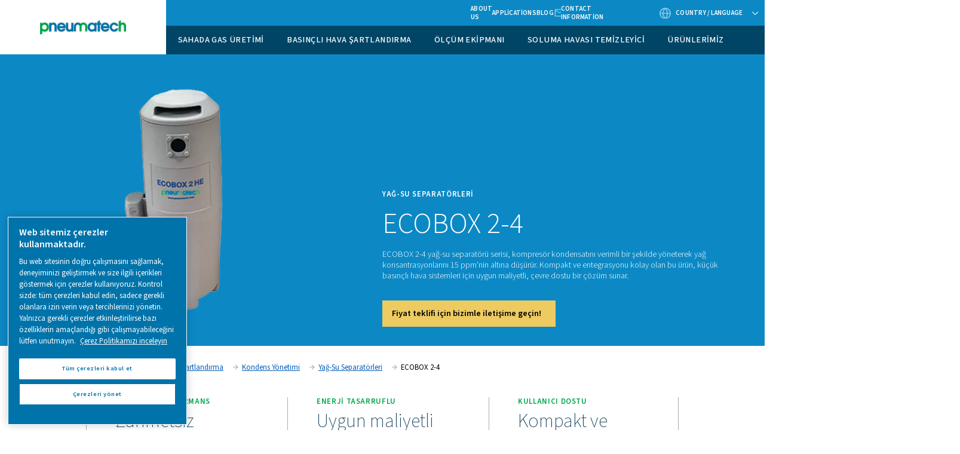

--- FILE ---
content_type: text/html; charset=UTF-8
request_url: https://www.pneumatech.com/tr-tr/compressed-air-treatment/condensate-management/oil-water-separators/ecobox-2-4
body_size: 15755
content:

<!DOCTYPE HTML>
<html lang="tr" dir="ltr">
<head>













        <!-- OneTrust Cookies Consent Notice start -->
<script defer="defer" type="text/javascript" src="https://rum.hlx.page/.rum/@adobe/helix-rum-js@%5E2/dist/rum-standalone.js" data-routing="env=prod,tier=publish,ams=Atlas Copco"></script>
<script type="text/javascript" src="https://cdn.cookielaw.org/consent/84855743-6564-471b-bcfb-6dc69fbb2bea/OtAutoBlock.js"></script>
<script src="https://cdn.cookielaw.org/scripttemplates/otSDKStub.js" type="text/javascript" charset="UTF-8" data-document-language="true" data-domain-script="84855743-6564-471b-bcfb-6dc69fbb2bea"></script>
<script type="text/javascript">
function OptanonWrapper() { }
</script>
<!-- OneTrust Cookies Consent Notice end -->
    

    
    
    
        
    
    <!-- Google Tag Manager -->
    <script>(function(w,d,s,l,i){w[l]=w[l]||[];w[l].push({'gtm.start':
    new Date().getTime(),event:'gtm.js'});var f=d.getElementsByTagName(s)[0],
    j=d.createElement(s),dl=l!='dataLayer'?'&l='+l:'';j.async=true;j.src=
    '//metrics.pneumatech.com/gtm.js?id='+i+dl;f.parentNode.insertBefore(j,f);
    })(window,document,'script','dataLayer','GTM-TNM2ZLD');</script>

    <!-- End Google Tag Manager -->

    
    <meta charset="UTF-8"/>

    

    <title>ECOBOX 2-4 yağ su separatörleri</title>
    <meta name="keywords" content="Ecobox,Oil Water separators,Pneumatech,Condensate management"/>
    <meta name="description" content="ECOBOX 2-4 yağ-su separatörü serisi, kompresör kondensatını verimli bir şekilde yöneterek yağ konsantrasyonlarını 15 ppm&#39;nin altına düşürür. Kompakt ve entegrasyonu kolay olan bu ürün, küçük basınçlı hava sistemleri için uygun maliyetli, çevre dostu bir çözüm sunar."/>
    <meta name="template" content="partner-cluster-product-page-template1"/>
    <meta name="viewport" content="width=device-width, initial-scale=1"/>
    
    
        
    

     
    <!-- Tags -->
    <!-- Hreflang tags -->
    
        
            <link rel="alternate" hreflang="en-za" href="https://www.pneumatech.com/en-international/compressed-air-treatment/condensate-management/oil-water-separators/ecobox-2-4"/>
        
            <link rel="alternate" hreflang="en-sg" href="https://www.pneumatech.com/en-international/compressed-air-treatment/condensate-management/oil-water-separators/ecobox-2-4"/>
        
            <link rel="alternate" hreflang="en-ph" href="https://www.pneumatech.com/en-international/compressed-air-treatment/condensate-management/oil-water-separators/ecobox-2-4"/>
        
            <link rel="alternate" hreflang="en-my" href="https://www.pneumatech.com/en-international/compressed-air-treatment/condensate-management/oil-water-separators/ecobox-2-4"/>
        
            <link rel="alternate" hreflang="en-pk" href="https://www.pneumatech.com/en-international/compressed-air-treatment/condensate-management/oil-water-separators/ecobox-2-4"/>
        
            <link rel="alternate" hreflang="en-ng" href="https://www.pneumatech.com/en-international/compressed-air-treatment/condensate-management/oil-water-separators/ecobox-2-4"/>
        
            <link rel="alternate" hreflang="en-ke" href="https://www.pneumatech.com/en-international/compressed-air-treatment/condensate-management/oil-water-separators/ecobox-2-4"/>
        
            <link rel="alternate" hreflang="en-ae" href="https://www.pneumatech.com/en-international/compressed-air-treatment/condensate-management/oil-water-separators/ecobox-2-4"/>
        
            <link rel="alternate" hreflang="en-hk" href="https://www.pneumatech.com/en-international/compressed-air-treatment/condensate-management/oil-water-separators/ecobox-2-4"/>
        
            <link rel="alternate" hreflang="en-bd" href="https://www.pneumatech.com/en-international/compressed-air-treatment/condensate-management/oil-water-separators/ecobox-2-4"/>
        
            <link rel="alternate" hreflang="en-gh" href="https://www.pneumatech.com/en-international/compressed-air-treatment/condensate-management/oil-water-separators/ecobox-2-4"/>
        
            <link rel="alternate" hreflang="en-jm" href="https://www.pneumatech.com/en-international/compressed-air-treatment/condensate-management/oil-water-separators/ecobox-2-4"/>
        
            <link rel="alternate" hreflang="en-tt" href="https://www.pneumatech.com/en-international/compressed-air-treatment/condensate-management/oil-water-separators/ecobox-2-4"/>
        
            <link rel="alternate" hreflang="en-bb" href="https://www.pneumatech.com/en-international/compressed-air-treatment/condensate-management/oil-water-separators/ecobox-2-4"/>
        
            <link rel="alternate" hreflang="en-zw" href="https://www.pneumatech.com/en-international/compressed-air-treatment/condensate-management/oil-water-separators/ecobox-2-4"/>
        
            <link rel="alternate" hreflang="en-ug" href="https://www.pneumatech.com/en-international/compressed-air-treatment/condensate-management/oil-water-separators/ecobox-2-4"/>
        
            <link rel="alternate" hreflang="en-tz" href="https://www.pneumatech.com/en-international/compressed-air-treatment/condensate-management/oil-water-separators/ecobox-2-4"/>
        
            <link rel="alternate" hreflang="en-na" href="https://www.pneumatech.com/en-international/compressed-air-treatment/condensate-management/oil-water-separators/ecobox-2-4"/>
        
            <link rel="alternate" hreflang="en-mt" href="https://www.pneumatech.com/en-international/compressed-air-treatment/condensate-management/oil-water-separators/ecobox-2-4"/>
        
            <link rel="alternate" hreflang="en-lk" href="https://www.pneumatech.com/en-international/compressed-air-treatment/condensate-management/oil-water-separators/ecobox-2-4"/>
        
            <link rel="alternate" hreflang="en-np" href="https://www.pneumatech.com/en-international/compressed-air-treatment/condensate-management/oil-water-separators/ecobox-2-4"/>
        
            <link rel="alternate" hreflang="en-af" href="https://www.pneumatech.com/en-international/compressed-air-treatment/condensate-management/oil-water-separators/ecobox-2-4"/>
        
            <link rel="alternate" hreflang="en-al" href="https://www.pneumatech.com/en-international/compressed-air-treatment/condensate-management/oil-water-separators/ecobox-2-4"/>
        
            <link rel="alternate" hreflang="en-ao" href="https://www.pneumatech.com/en-international/compressed-air-treatment/condensate-management/oil-water-separators/ecobox-2-4"/>
        
            <link rel="alternate" hreflang="en-am" href="https://www.pneumatech.com/en-international/compressed-air-treatment/condensate-management/oil-water-separators/ecobox-2-4"/>
        
            <link rel="alternate" hreflang="en-az" href="https://www.pneumatech.com/en-international/compressed-air-treatment/condensate-management/oil-water-separators/ecobox-2-4"/>
        
            <link rel="alternate" hreflang="en-bs" href="https://www.pneumatech.com/en-international/compressed-air-treatment/condensate-management/oil-water-separators/ecobox-2-4"/>
        
            <link rel="alternate" hreflang="en-bh" href="https://www.pneumatech.com/en-international/compressed-air-treatment/condensate-management/oil-water-separators/ecobox-2-4"/>
        
            <link rel="alternate" hreflang="en-bd" href="https://www.pneumatech.com/en-international/compressed-air-treatment/condensate-management/oil-water-separators/ecobox-2-4"/>
        
            <link rel="alternate" hreflang="en-by" href="https://www.pneumatech.com/en-international/compressed-air-treatment/condensate-management/oil-water-separators/ecobox-2-4"/>
        
            <link rel="alternate" hreflang="en-bt" href="https://www.pneumatech.com/en-international/compressed-air-treatment/condensate-management/oil-water-separators/ecobox-2-4"/>
        
            <link rel="alternate" hreflang="en-ba" href="https://www.pneumatech.com/en-international/compressed-air-treatment/condensate-management/oil-water-separators/ecobox-2-4"/>
        
            <link rel="alternate" hreflang="en-bw" href="https://www.pneumatech.com/en-international/compressed-air-treatment/condensate-management/oil-water-separators/ecobox-2-4"/>
        
            <link rel="alternate" hreflang="en-bn" href="https://www.pneumatech.com/en-international/compressed-air-treatment/condensate-management/oil-water-separators/ecobox-2-4"/>
        
            <link rel="alternate" hreflang="en-bg" href="https://www.pneumatech.com/en-international/compressed-air-treatment/condensate-management/oil-water-separators/ecobox-2-4"/>
        
            <link rel="alternate" hreflang="en-cv" href="https://www.pneumatech.com/en-international/compressed-air-treatment/condensate-management/oil-water-separators/ecobox-2-4"/>
        
            <link rel="alternate" hreflang="en-hr" href="https://www.pneumatech.com/en-international/compressed-air-treatment/condensate-management/oil-water-separators/ecobox-2-4"/>
        
            <link rel="alternate" hreflang="en-cu" href="https://www.pneumatech.com/en-international/compressed-air-treatment/condensate-management/oil-water-separators/ecobox-2-4"/>
        
            <link rel="alternate" hreflang="en-cy" href="https://www.pneumatech.com/en-international/compressed-air-treatment/condensate-management/oil-water-separators/ecobox-2-4"/>
        
            <link rel="alternate" hreflang="en-eg" href="https://www.pneumatech.com/en-international/compressed-air-treatment/condensate-management/oil-water-separators/ecobox-2-4"/>
        
            <link rel="alternate" hreflang="en-gq" href="https://www.pneumatech.com/en-international/compressed-air-treatment/condensate-management/oil-water-separators/ecobox-2-4"/>
        
            <link rel="alternate" hreflang="en-er" href="https://www.pneumatech.com/en-international/compressed-air-treatment/condensate-management/oil-water-separators/ecobox-2-4"/>
        
            <link rel="alternate" hreflang="en-ee" href="https://www.pneumatech.com/en-international/compressed-air-treatment/condensate-management/oil-water-separators/ecobox-2-4"/>
        
            <link rel="alternate" hreflang="en-et" href="https://www.pneumatech.com/en-international/compressed-air-treatment/condensate-management/oil-water-separators/ecobox-2-4"/>
        
            <link rel="alternate" hreflang="en-fo" href="https://www.pneumatech.com/en-international/compressed-air-treatment/condensate-management/oil-water-separators/ecobox-2-4"/>
        
            <link rel="alternate" hreflang="en-ga" href="https://www.pneumatech.com/en-international/compressed-air-treatment/condensate-management/oil-water-separators/ecobox-2-4"/>
        
            <link rel="alternate" hreflang="en-gm" href="https://www.pneumatech.com/en-international/compressed-air-treatment/condensate-management/oil-water-separators/ecobox-2-4"/>
        
            <link rel="alternate" hreflang="en-ge" href="https://www.pneumatech.com/en-international/compressed-air-treatment/condensate-management/oil-water-separators/ecobox-2-4"/>
        
            <link rel="alternate" hreflang="en-gh" href="https://www.pneumatech.com/en-international/compressed-air-treatment/condensate-management/oil-water-separators/ecobox-2-4"/>
        
            <link rel="alternate" hreflang="en-gr" href="https://www.pneumatech.com/en-international/compressed-air-treatment/condensate-management/oil-water-separators/ecobox-2-4"/>
        
            <link rel="alternate" hreflang="en-gw" href="https://www.pneumatech.com/en-international/compressed-air-treatment/condensate-management/oil-water-separators/ecobox-2-4"/>
        
            <link rel="alternate" hreflang="en-hu" href="https://www.pneumatech.com/en-international/compressed-air-treatment/condensate-management/oil-water-separators/ecobox-2-4"/>
        
            <link rel="alternate" hreflang="en-is" href="https://www.pneumatech.com/en-international/compressed-air-treatment/condensate-management/oil-water-separators/ecobox-2-4"/>
        
            <link rel="alternate" hreflang="en-iq" href="https://www.pneumatech.com/en-international/compressed-air-treatment/condensate-management/oil-water-separators/ecobox-2-4"/>
        
            <link rel="alternate" hreflang="en-il" href="https://www.pneumatech.com/en-international/compressed-air-treatment/condensate-management/oil-water-separators/ecobox-2-4"/>
        
            <link rel="alternate" hreflang="en-jo" href="https://www.pneumatech.com/en-international/compressed-air-treatment/condensate-management/oil-water-separators/ecobox-2-4"/>
        
            <link rel="alternate" hreflang="en-kz" href="https://www.pneumatech.com/en-international/compressed-air-treatment/condensate-management/oil-water-separators/ecobox-2-4"/>
        
            <link rel="alternate" hreflang="en-kw" href="https://www.pneumatech.com/en-international/compressed-air-treatment/condensate-management/oil-water-separators/ecobox-2-4"/>
        
            <link rel="alternate" hreflang="en-kg" href="https://www.pneumatech.com/en-international/compressed-air-treatment/condensate-management/oil-water-separators/ecobox-2-4"/>
        
            <link rel="alternate" hreflang="en-lv" href="https://www.pneumatech.com/en-international/compressed-air-treatment/condensate-management/oil-water-separators/ecobox-2-4"/>
        
            <link rel="alternate" hreflang="en-lb" href="https://www.pneumatech.com/en-international/compressed-air-treatment/condensate-management/oil-water-separators/ecobox-2-4"/>
        
            <link rel="alternate" hreflang="en-ls" href="https://www.pneumatech.com/en-international/compressed-air-treatment/condensate-management/oil-water-separators/ecobox-2-4"/>
        
            <link rel="alternate" hreflang="en-lr" href="https://www.pneumatech.com/en-international/compressed-air-treatment/condensate-management/oil-water-separators/ecobox-2-4"/>
        
            <link rel="alternate" hreflang="en-ly" href="https://www.pneumatech.com/en-international/compressed-air-treatment/condensate-management/oil-water-separators/ecobox-2-4"/>
        
            <link rel="alternate" hreflang="en-lt" href="https://www.pneumatech.com/en-international/compressed-air-treatment/condensate-management/oil-water-separators/ecobox-2-4"/>
        
            <link rel="alternate" hreflang="en-mg" href="https://www.pneumatech.com/en-international/compressed-air-treatment/condensate-management/oil-water-separators/ecobox-2-4"/>
        
            <link rel="alternate" hreflang="en-mw" href="https://www.pneumatech.com/en-international/compressed-air-treatment/condensate-management/oil-water-separators/ecobox-2-4"/>
        
            <link rel="alternate" hreflang="en-mu" href="https://www.pneumatech.com/en-international/compressed-air-treatment/condensate-management/oil-water-separators/ecobox-2-4"/>
        
            <link rel="alternate" hreflang="en-md" href="https://www.pneumatech.com/en-international/compressed-air-treatment/condensate-management/oil-water-separators/ecobox-2-4"/>
        
            <link rel="alternate" hreflang="en-mn" href="https://www.pneumatech.com/en-international/compressed-air-treatment/condensate-management/oil-water-separators/ecobox-2-4"/>
        
            <link rel="alternate" hreflang="en-me" href="https://www.pneumatech.com/en-international/compressed-air-treatment/condensate-management/oil-water-separators/ecobox-2-4"/>
        
            <link rel="alternate" hreflang="en-mz" href="https://www.pneumatech.com/en-international/compressed-air-treatment/condensate-management/oil-water-separators/ecobox-2-4"/>
        
            <link rel="alternate" hreflang="en-na" href="https://www.pneumatech.com/en-international/compressed-air-treatment/condensate-management/oil-water-separators/ecobox-2-4"/>
        
            <link rel="alternate" hreflang="en-np" href="https://www.pneumatech.com/en-international/compressed-air-treatment/condensate-management/oil-water-separators/ecobox-2-4"/>
        
            <link rel="alternate" hreflang="en-mk" href="https://www.pneumatech.com/en-international/compressed-air-treatment/condensate-management/oil-water-separators/ecobox-2-4"/>
        
            <link rel="alternate" hreflang="en-om" href="https://www.pneumatech.com/en-international/compressed-air-treatment/condensate-management/oil-water-separators/ecobox-2-4"/>
        
            <link rel="alternate" hreflang="en-ps" href="https://www.pneumatech.com/en-international/compressed-air-treatment/condensate-management/oil-water-separators/ecobox-2-4"/>
        
            <link rel="alternate" hreflang="en-qa" href="https://www.pneumatech.com/en-international/compressed-air-treatment/condensate-management/oil-water-separators/ecobox-2-4"/>
        
            <link rel="alternate" hreflang="en-ro" href="https://www.pneumatech.com/en-international/compressed-air-treatment/condensate-management/oil-water-separators/ecobox-2-4"/>
        
            <link rel="alternate" hreflang="en-rw" href="https://www.pneumatech.com/en-international/compressed-air-treatment/condensate-management/oil-water-separators/ecobox-2-4"/>
        
            <link rel="alternate" hreflang="en-sa" href="https://www.pneumatech.com/en-international/compressed-air-treatment/condensate-management/oil-water-separators/ecobox-2-4"/>
        
            <link rel="alternate" hreflang="en-sn" href="https://www.pneumatech.com/en-international/compressed-air-treatment/condensate-management/oil-water-separators/ecobox-2-4"/>
        
            <link rel="alternate" hreflang="en-rs" href="https://www.pneumatech.com/en-international/compressed-air-treatment/condensate-management/oil-water-separators/ecobox-2-4"/>
        
            <link rel="alternate" hreflang="en-sl" href="https://www.pneumatech.com/en-international/compressed-air-treatment/condensate-management/oil-water-separators/ecobox-2-4"/>
        
            <link rel="alternate" hreflang="en-si" href="https://www.pneumatech.com/en-international/compressed-air-treatment/condensate-management/oil-water-separators/ecobox-2-4"/>
        
            <link rel="alternate" hreflang="en-so" href="https://www.pneumatech.com/en-international/compressed-air-treatment/condensate-management/oil-water-separators/ecobox-2-4"/>
        
            <link rel="alternate" hreflang="en-ss" href="https://www.pneumatech.com/en-international/compressed-air-treatment/condensate-management/oil-water-separators/ecobox-2-4"/>
        
            <link rel="alternate" hreflang="en-lk" href="https://www.pneumatech.com/en-international/compressed-air-treatment/condensate-management/oil-water-separators/ecobox-2-4"/>
        
            <link rel="alternate" hreflang="en-sd" href="https://www.pneumatech.com/en-international/compressed-air-treatment/condensate-management/oil-water-separators/ecobox-2-4"/>
        
            <link rel="alternate" hreflang="en-tj" href="https://www.pneumatech.com/en-international/compressed-air-treatment/condensate-management/oil-water-separators/ecobox-2-4"/>
        
            <link rel="alternate" hreflang="en-tz" href="https://www.pneumatech.com/en-international/compressed-air-treatment/condensate-management/oil-water-separators/ecobox-2-4"/>
        
            <link rel="alternate" hreflang="en-tm" href="https://www.pneumatech.com/en-international/compressed-air-treatment/condensate-management/oil-water-separators/ecobox-2-4"/>
        
            <link rel="alternate" hreflang="en-ug" href="https://www.pneumatech.com/en-international/compressed-air-treatment/condensate-management/oil-water-separators/ecobox-2-4"/>
        
            <link rel="alternate" hreflang="en-ua" href="https://www.pneumatech.com/en-international/compressed-air-treatment/condensate-management/oil-water-separators/ecobox-2-4"/>
        
            <link rel="alternate" hreflang="en-ae" href="https://www.pneumatech.com/en-international/compressed-air-treatment/condensate-management/oil-water-separators/ecobox-2-4"/>
        
            <link rel="alternate" hreflang="en-uz" href="https://www.pneumatech.com/en-international/compressed-air-treatment/condensate-management/oil-water-separators/ecobox-2-4"/>
        
            <link rel="alternate" hreflang="en-eh" href="https://www.pneumatech.com/en-international/compressed-air-treatment/condensate-management/oil-water-separators/ecobox-2-4"/>
        
            <link rel="alternate" hreflang="en-ye" href="https://www.pneumatech.com/en-international/compressed-air-treatment/condensate-management/oil-water-separators/ecobox-2-4"/>
        
            <link rel="alternate" hreflang="en-zm" href="https://www.pneumatech.com/en-international/compressed-air-treatment/condensate-management/oil-water-separators/ecobox-2-4"/>
        
            <link rel="alternate" hreflang="en-zw" href="https://www.pneumatech.com/en-international/compressed-air-treatment/condensate-management/oil-water-separators/ecobox-2-4"/>
        
            <link rel="alternate" hreflang="en-us" href="https://www.pneumatech.com/en-us/compressed-air-treatment/condensate-management/oil-water-separators/ecobox-2-4"/>
        
            <link rel="alternate" hreflang="en-ca" href="https://www.pneumatech.com/en-ca/compressed-air-treatment/condensate-management/oil-water-separators/ecobox-2-4"/>
        
            <link rel="alternate" hreflang="en-sea" href="https://www.pneumatech.com/en-sea/compressed-air-treatment/condensate-management/oil-water-separators/ecobox-2-4"/>
        
            <link rel="alternate" hreflang="en-au" href="https://www.pneumatech.com/en-au/compressed-air-treatment/condensate-management/oil-water-separators/ecobox-2-4"/>
        
            <link rel="alternate" hreflang="en-nz" href="https://www.pneumatech.com/en-nz/compressed-air-treatment/condensate-management/oil-water-separators/ecobox-2-4"/>
        
            <link rel="alternate" hreflang="en-in" href="https://www.pneumatech.com/en-in/compressed-air-treatment/condensate-management/oil-water-separators/ecobox-2-4"/>
        
            <link rel="alternate" hreflang="de-de" href="https://www.pneumatech.com/de-de/compressed-air-treatment/condensate-management/oil-water-separators/ecobox-2-4"/>
        
            <link rel="alternate" hreflang="de-ch" href="https://www.pneumatech.com/de-ch/compressed-air-treatment/condensate-management/oil-water-separators/ecobox-2-4"/>
        
            <link rel="alternate" hreflang="de-at" href="https://www.pneumatech.com/de-at/compressed-air-treatment/condensate-management/oil-water-separators/ecobox-2-4"/>
        
            <link rel="alternate" hreflang="it-it" href="https://www.pneumatech.com/it-it/compressed-air-treatment/condensate-management/oil-water-separators/ecobox-2-4"/>
        
            <link rel="alternate" hreflang="fr-bj" href="https://www.pneumatech.com/fr-international/compressed-air-treatment/condensate-management/oil-water-separators/ecobox-2-4"/>
        
            <link rel="alternate" hreflang="fr-bf" href="https://www.pneumatech.com/fr-international/compressed-air-treatment/condensate-management/oil-water-separators/ecobox-2-4"/>
        
            <link rel="alternate" hreflang="fr-bi" href="https://www.pneumatech.com/fr-international/compressed-air-treatment/condensate-management/oil-water-separators/ecobox-2-4"/>
        
            <link rel="alternate" hreflang="fr-cm" href="https://www.pneumatech.com/fr-international/compressed-air-treatment/condensate-management/oil-water-separators/ecobox-2-4"/>
        
            <link rel="alternate" hreflang="fr-cf" href="https://www.pneumatech.com/fr-international/compressed-air-treatment/condensate-management/oil-water-separators/ecobox-2-4"/>
        
            <link rel="alternate" hreflang="fr-td" href="https://www.pneumatech.com/fr-international/compressed-air-treatment/condensate-management/oil-water-separators/ecobox-2-4"/>
        
            <link rel="alternate" hreflang="fr-km" href="https://www.pneumatech.com/fr-international/compressed-air-treatment/condensate-management/oil-water-separators/ecobox-2-4"/>
        
            <link rel="alternate" hreflang="fr-cg" href="https://www.pneumatech.com/fr-international/compressed-air-treatment/condensate-management/oil-water-separators/ecobox-2-4"/>
        
            <link rel="alternate" hreflang="fr-dj" href="https://www.pneumatech.com/fr-international/compressed-air-treatment/condensate-management/oil-water-separators/ecobox-2-4"/>
        
            <link rel="alternate" hreflang="fr-ga" href="https://www.pneumatech.com/fr-international/compressed-air-treatment/condensate-management/oil-water-separators/ecobox-2-4"/>
        
            <link rel="alternate" hreflang="fr-gn" href="https://www.pneumatech.com/fr-international/compressed-air-treatment/condensate-management/oil-water-separators/ecobox-2-4"/>
        
            <link rel="alternate" hreflang="fr-ci" href="https://www.pneumatech.com/fr-international/compressed-air-treatment/condensate-management/oil-water-separators/ecobox-2-4"/>
        
            <link rel="alternate" hreflang="fr-ml" href="https://www.pneumatech.com/fr-international/compressed-air-treatment/condensate-management/oil-water-separators/ecobox-2-4"/>
        
            <link rel="alternate" hreflang="fr-mr" href="https://www.pneumatech.com/fr-international/compressed-air-treatment/condensate-management/oil-water-separators/ecobox-2-4"/>
        
            <link rel="alternate" hreflang="fr-ma" href="https://www.pneumatech.com/fr-international/compressed-air-treatment/condensate-management/oil-water-separators/ecobox-2-4"/>
        
            <link rel="alternate" hreflang="fr-ne" href="https://www.pneumatech.com/fr-international/compressed-air-treatment/condensate-management/oil-water-separators/ecobox-2-4"/>
        
            <link rel="alternate" hreflang="fr-sn" href="https://www.pneumatech.com/fr-international/compressed-air-treatment/condensate-management/oil-water-separators/ecobox-2-4"/>
        
            <link rel="alternate" hreflang="fr-sc" href="https://www.pneumatech.com/fr-international/compressed-air-treatment/condensate-management/oil-water-separators/ecobox-2-4"/>
        
            <link rel="alternate" hreflang="fr-tg" href="https://www.pneumatech.com/fr-international/compressed-air-treatment/condensate-management/oil-water-separators/ecobox-2-4"/>
        
            <link rel="alternate" hreflang="fr-tn" href="https://www.pneumatech.com/fr-international/compressed-air-treatment/condensate-management/oil-water-separators/ecobox-2-4"/>
        
            <link rel="alternate" hreflang="fr-fr" href="https://www.pneumatech.com/fr-fr/compressed-air-treatment/condensate-management/oil-water-separators/ecobox-2-4"/>
        
            <link rel="alternate" hreflang="fr-be" href="https://www.pneumatech.com/fr-be/compressed-air-treatment/condensate-management/oil-water-separators/ecobox-2-4"/>
        
            <link rel="alternate" hreflang="nl-nl" href="https://www.pneumatech.com/nl-nl/compressed-air-treatment/condensate-management/oil-water-separators/ecobox-2-4"/>
        
            <link rel="alternate" hreflang="nl-nl" href="https://www.pneumatech.com/nl-be/compressed-air-treatment/condensate-management/oil-water-separators/ecobox-2-4"/>
        
            <link rel="alternate" hreflang="sv-se" href="https://www.pneumatech.com/sv-se/compressed-air-treatment/condensate-management/oil-water-separators/ecobox-2-4"/>
        
            <link rel="alternate" hreflang="nb-no" href="https://www.pneumatech.com/nb-no/compressed-air-treatment/condensate-management/oil-water-separators/ecobox-2-4"/>
        
            <link rel="alternate" hreflang="da-dk" href="https://www.pneumatech.com/da-dk/compressed-air-treatment/condensate-management/oil-water-separators/ecobox-2-4"/>
        
            <link rel="alternate" hreflang="cs-cz" href="https://www.pneumatech.com/cs-cz/compressed-air-treatment/condensate-management/oil-water-separators/ecobox-2-4"/>
        
            <link rel="alternate" hreflang="es-es" href="https://www.pneumatech.com/es-es/compressed-air-treatment/condensate-management/oil-water-separators/ecobox-2-4"/>
        
            <link rel="alternate" hreflang="es-ar" href="https://www.pneumatech.com/es-latam/compressed-air-treatment/condensate-management/oil-water-separators/ecobox-2-4"/>
        
            <link rel="alternate" hreflang="es-bo" href="https://www.pneumatech.com/es-latam/compressed-air-treatment/condensate-management/oil-water-separators/ecobox-2-4"/>
        
            <link rel="alternate" hreflang="es-cl" href="https://www.pneumatech.com/es-latam/compressed-air-treatment/condensate-management/oil-water-separators/ecobox-2-4"/>
        
            <link rel="alternate" hreflang="es-co" href="https://www.pneumatech.com/es-latam/compressed-air-treatment/condensate-management/oil-water-separators/ecobox-2-4"/>
        
            <link rel="alternate" hreflang="es-cr" href="https://www.pneumatech.com/es-latam/compressed-air-treatment/condensate-management/oil-water-separators/ecobox-2-4"/>
        
            <link rel="alternate" hreflang="es-cu" href="https://www.pneumatech.com/es-latam/compressed-air-treatment/condensate-management/oil-water-separators/ecobox-2-4"/>
        
            <link rel="alternate" hreflang="es-do" href="https://www.pneumatech.com/es-latam/compressed-air-treatment/condensate-management/oil-water-separators/ecobox-2-4"/>
        
            <link rel="alternate" hreflang="es-ec" href="https://www.pneumatech.com/es-latam/compressed-air-treatment/condensate-management/oil-water-separators/ecobox-2-4"/>
        
            <link rel="alternate" hreflang="es-sv" href="https://www.pneumatech.com/es-latam/compressed-air-treatment/condensate-management/oil-water-separators/ecobox-2-4"/>
        
            <link rel="alternate" hreflang="es-gt" href="https://www.pneumatech.com/es-latam/compressed-air-treatment/condensate-management/oil-water-separators/ecobox-2-4"/>
        
            <link rel="alternate" hreflang="es-hn" href="https://www.pneumatech.com/es-latam/compressed-air-treatment/condensate-management/oil-water-separators/ecobox-2-4"/>
        
            <link rel="alternate" hreflang="es-ni" href="https://www.pneumatech.com/es-latam/compressed-air-treatment/condensate-management/oil-water-separators/ecobox-2-4"/>
        
            <link rel="alternate" hreflang="es-pa" href="https://www.pneumatech.com/es-latam/compressed-air-treatment/condensate-management/oil-water-separators/ecobox-2-4"/>
        
            <link rel="alternate" hreflang="es-py" href="https://www.pneumatech.com/es-latam/compressed-air-treatment/condensate-management/oil-water-separators/ecobox-2-4"/>
        
            <link rel="alternate" hreflang="es-pe" href="https://www.pneumatech.com/es-latam/compressed-air-treatment/condensate-management/oil-water-separators/ecobox-2-4"/>
        
            <link rel="alternate" hreflang="es-pr" href="https://www.pneumatech.com/es-latam/compressed-air-treatment/condensate-management/oil-water-separators/ecobox-2-4"/>
        
            <link rel="alternate" hreflang="es-uy" href="https://www.pneumatech.com/es-latam/compressed-air-treatment/condensate-management/oil-water-separators/ecobox-2-4"/>
        
            <link rel="alternate" hreflang="es-ve" href="https://www.pneumatech.com/es-latam/compressed-air-treatment/condensate-management/oil-water-separators/ecobox-2-4"/>
        
            <link rel="alternate" hreflang="pl-pl" href="https://www.pneumatech.com/pl-pl/compressed-air-treatment/condensate-management/oil-water-separators/ecobox-2-4"/>
        
            <link rel="alternate" hreflang="tr-tr" href="https://www.pneumatech.com/tr-tr/compressed-air-treatment/condensate-management/oil-water-separators/ecobox-2-4"/>
        
            <link rel="alternate" hreflang="pt-br" href="https://www.pneumatech.com/pt-br/compressed-air-treatment/condensate-management/oil-water-separators/ecobox-2-4"/>
        
            <link rel="alternate" hreflang="fi-fi" href="https://www.pneumatech.com/fi-fi/compressed-air-treatment/condensate-management/oil-water-separators/ecobox-2-4"/>
        
            <link rel="alternate" hreflang="en-gb" href="https://www.pneumatech.com/en-uk/compressed-air-treatment/condensate-management/oil-water-separators/ecobox-2-4"/>
        
            <link rel="alternate" hreflang="en-ie" href="https://www.pneumatech.com/en-uk/compressed-air-treatment/condensate-management/oil-water-separators/ecobox-2-4"/>
        
        
    
    <!-- Pagination tags -->
    
        
    

    <!-- Canonical tags -->
    
        
            <link rel="canonical" href="https://www.pneumatech.com/tr-tr/compressed-air-treatment/condensate-management/oil-water-separators/ecobox-2-4"/>
        
    
    
    <!-- Open Graph meta tags -->
    <meta property="og:image" content="https://www.pneumatech.com/content/dam/brands/Pneumatech/brand-framework-2-0/products/compressed-air-treatment/condensate-management/oil-water-separators/ecobox-2-4-oil-water-separators/product-pictures/ECOBOX_front_transparent_correct.png"/>
    <meta property="og:image:width" content="800"/>
    <meta property="og:image:height" content="800"/>
    <meta property="og:title" content="ECOBOX 2-4"/>
    <meta property="og:description" content="ECOBOX 2-4 yağ-su separatörü serisi, kompresör kondensatını verimli bir şekilde yöneterek yağ konsantrasyonlarını 15 ppm&#39;nin altına düşürür. Kompakt ve entegrasyonu kolay olan bu ürün, küçük basınçlı hava sistemleri için uygun maliyetli, çevre dostu bir çözüm sunar."/>
    <meta property="og:type" content="article"/>
    <meta property="og:url" content="https://www.pneumatech.com/tr-tr/compressed-air-treatment/condensate-management/oil-water-separators/ecobox-2-4"/>
    <meta property="og:site_name" content="Pneumatech"/>

    <!-- Twitter meta tags -->
    <meta name="twitter:title" content="ECOBOX 2-4"/>
    <meta name="twitter:description" content="ECOBOX 2-4 yağ-su separatörü serisi, kompresör kondensatını verimli bir şekilde yöneterek yağ konsantrasyonlarını 15 ppm&#39;nin altına düşürür. Kompakt ve entegrasyonu kolay olan bu ürün, küçük basınçlı hava sistemleri için uygun maliyetli, çevre dostu bir çözüm sunar."/>
    <meta name="twitter:card"/>
    <meta name="twitter:site"/>



    <!-- Tags end -->
    

<!--
<sly
        data-sly-use.clientLib="/libs/granite/sightly/templates/clientlib.html"
        data-sly-call=""
        data-sly-unwrap />
-->















    




    
    
    

    

    
    <script src="/etc.clientlibs/brandsv2/clientlibs/alup/clientlib-preloaded.lc-1768982784671-lc.min.js"></script>
<script src="/etc.clientlibs/brandsv2/clientlibs/pneumatech/clientlib-preloaded.lc-1768982784671-lc.min.js"></script>


    
    <link rel="stylesheet" href="/etc.clientlibs/settings/wcm/designs/accommons/clientlib-corecomponents.lc-1768982784671-lc.min.css" type="text/css">
<link rel="stylesheet" href="/etc.clientlibs/brandsv2/clientlibs/clientlib-grid.lc-1768982784671-lc.min.css" type="text/css">
<link rel="stylesheet" href="/etc.clientlibs/brandsv2/clientlibs/clientlib-components.lc-1768982784671-lc.min.css" type="text/css">
<link rel="stylesheet" href="/etc.clientlibs/brandsv2/clientlibs/alup/clientlib-main.lc-1768982784671-lc.min.css" type="text/css">
<link rel="stylesheet" href="/etc.clientlibs/brandsv2/clientlibs/pneumatech/clientlib-main.lc-1768982784671-lc.min.css" type="text/css">


    
    

    
    <link rel="icon" sizes="192x192" href="/etc.clientlibs/brandsv2/clientlibs/pneumatech/clientlib-main/resources/icon-192x192.png"/>
    <link rel="apple-touch-icon" sizes="180x180" href="/etc.clientlibs/brandsv2/clientlibs/pneumatech/clientlib-main/resources/apple-touch-icon-180x180.png"/>
    <link rel="apple-touch-icon" sizes="167x167" href="/etc.clientlibs/brandsv2/clientlibs/pneumatech/clientlib-main/resources/apple-touch-icon-167x167.png"/>
    <link rel="apple-touch-icon" sizes="152x152" href="/etc.clientlibs/brandsv2/clientlibs/pneumatech/clientlib-main/resources/apple-touch-icon-152x152.png"/>
    <link rel="apple-touch-icon" sizes="120x120" href="/etc.clientlibs/brandsv2/clientlibs/pneumatech/clientlib-main/resources/apple-touch-icon-120x120.png"/>
    <meta name="msapplication-square310x310logo" content="/etc.clientlibs/brandsv2/clientlibs/pneumatech/clientlib-main/resources/icon-310x310.png"/>
    <meta name="msapplication-wide310x150logo" content="/etc.clientlibs/brandsv2/clientlibs/pneumatech/clientlib-main/resources/icon-310x150.png"/>
    <meta name="msapplication-square150x150logo" content="/etc.clientlibs/brandsv2/clientlibs/pneumatech/clientlib-main/resources/icon-150x150.png"/>
    <meta name="msapplication-square70x70logo" content="/etc.clientlibs/brandsv2/clientlibs/pneumatech/clientlib-main/resources/icon-70x70.png"/>


    
    
    

    <div id="onetrust-hide-domains" data-one-trust-splash-hide-domains="[&#34;www.atlascopco.com&#34;,&#34;www.cp.com&#34;,&#34;www.alup.com&#34;,&#34;www.ceccato.com&#34;,&#34;www.mark-compressors.com&#34;,&#34;www.mustangairservices.com&#34;,&#34;www.pneumatech.com&#34;,&#34;www.beaconmedaes.com&#34;,&#34;www.mymedgas.com&#34;,&#34;cp.com&#34;,&#34;tools.cp.com&#34;,&#34;power-technique.cp.com&#34;,&#34;compressors.cp.com&#34;,&#34;media.beaconmedaes.com&#34;,&#34;www.eco-steamandheating.com&#34;,&#34;www.media.isravision.com&#34;,&#34;nano-purification.com&#34;,&#34;cpcpumps.com&#34;,&#34;dekkervacuum.com&#34;,&#34;www.compresseurs-mauguiere.com&#34;,&#34;www.compressors.geveke.com&#34;,&#34;www.class1inc.com&#34;]"></div>

    <!-- onetrust listener function, also called when banner is loaded -->
    <script>
        function OptanonWrapper() {

            const privacyPolicyLink = 'https://www.pneumatech.com/tr-tr/privacy';
            let privacyPolicyLabel = 'Çerez Politikamızı inceleyin';

            const oneTrustLinks = $("#onetrust-consent-sdk #onetrust-policy-text a");
            const pcLinks = $("#onetrust-consent-sdk #ot-pc-desc a");

            if(oneTrustLinks.length) {
                $(oneTrustLinks[0]).text(privacyPolicyLabel);

                if(privacyPolicyLink) {
                    oneTrustLinks[0].href = privacyPolicyLink;
                }
            }

            if(pcLinks.length) {
                $(pcLinks[0]).text(privacyPolicyLabel);

                if(privacyPolicyLink) {
                    pcLinks[0].href = privacyPolicyLink;
                }
            }
        }
    </script>

    <script>
        var hideDomains = document.querySelector('#onetrust-hide-domains').dataset.oneTrustSplashHideDomains;
        if(hideDomains && window.location.pathname === "/") {
            var shouldHide = false;

            for(var domain of JSON.parse(hideDomains)) {
                if(domain === window.location.hostname) {
                    shouldHide = true;
                }
            }

            if(shouldHide) {
                var styleEl = document.createElement('style');
                styleEl.textContent =
                        ".ot-sdk-container {display: none !important;}\n" +
                        ".onetrust-pc-dark-filter.ot-fade-in {display: none !important;}";
                document.head.appendChild(styleEl);
            }
        }
    </script>


    
     


<script>

  var digitalData = {
    page: {
      pageInfo:{
        pageID:"\/content\/brands\/pneumatech\/tr\u002Dtr\/compressed\u002Dair\u002Dtreatment\/condensate\u002Dmanagement\/oil\u002Dwater\u002Dseparators\/ecobox\u002D2\u002D4",
        onsiteSearchCategory:"",
        onsiteSearchTerm:"",
        onsiteSearchResults:"",
        htmlStatus:"200",
        errorpage:""
      },
      category:{
        primaryCategory: "tr\u002Dtr",
        subCategory1:"compressed\u002Dair\u002Dtreatment",
        subCategory2:"condensate\u002Dmanagement",
        subCategory3:"oil\u002Dwater\u002Dseparators",
        subCategory4:"ecobox\u002D2\u002D4",
        subCategory5:"",
        subCategory6:"",
        pageType:"\/conf\/brandsv2\/pneumatech\/settings\/wcm\/templates\/partner\u002Dcluster\u002Dproduct\u002Dpage\u002Dtemplate1",
        businessDivision:"Air Gas applications",
        businessArea:"CT"
      },
      attributes:{
        language:"English",
        digitalChannel:"atlas copco: web",
        brand:"Pneumatech",
        rootBrand:"pneumatech",
        environment:"true",
        country:"Turkey",
        onsiteSearchType:"",
        downloadType:"",
        tags:"[\x22brands:brands\u002D2\u002D0\/partner\u002Dbrands\u002D\/pneumatech\x22,\x22brands:brands\u002D2\u002D0\/product\/type\/condensate\u002Dmanagement\x22,\x22brands:brands\u002D2\u002D0\/product\/type\/condensate\u002Dmanagement\/oil\u002Dwater\u002Dseparators\x22,\x22brands:brands\u002D2\u002D0\/product\/model\/ecobox\x22]"
      }
    },
    user:{
      profileInfo:{
        profileID:"",
        author: "false"
      },
      attributes:{
        loginStatus:""
      }
    }
  };
  digitalData.event=[];
  digitalData.product=[];
  digitalData.component=[];
  //TODO: change to new brands v2 product detail resource type once available
  if( false){
    var pagename = "ecobox\u002D2\u002D4";
    digitalData.product.push({productInfo:{ productName : pagename  }});
  }

</script>
</head>
<body class="product page basicpage ds-alup ds-pneumatech partner-cluster-product-page-template1" id="page-ef8d926e31" data-cmp-link-accessibility-enabled data-cmp-link-accessibility-text="opens in a new tab">



    




    


    
    
    <!-- Google Tag Manager (noscript) -->
    <noscript><iframe src="//metrics.pneumatech.com/ns.html?id=GTM-TNM2ZLD" height="0" width="0" style="display:none;visibility:hidden"></iframe></noscript>

    <!-- End Google Tag Manager (noscript) -->


<header class="header container responsivegrid ds-brand-header">

    
    
    
    <div id="header-7494d2651d" class="cmp-container">
        
        <div class="container responsivegrid ds-brand-header__navigation-row">

    
    
    
    <div id="container-ae0d9cb843" class="cmp-container">
        
        <div class="image">
<div data-asset-id="e61ea698-b685-45c0-9de4-0aa115dc5c05" id="image-5eb3694077" class="cmp-image" itemscope itemtype="http://schema.org/ImageObject">
    <a class="cmp-image__link" href="/tr-tr">
        <img srcset="//atlascopco.scene7.com/is/image/atlascopco/5ac55102-035d-46bc-8211-b14197203792?$landscape1600$&amp;fit=stretch,1 1600w,//atlascopco.scene7.com/is/image/atlascopco/5ac55102-035d-46bc-8211-b14197203792?$landscape1280$&amp;fit=stretch,1 1280w,//atlascopco.scene7.com/is/image/atlascopco/5ac55102-035d-46bc-8211-b14197203792?$landscape950$&amp;fit=stretch,1 950w,//atlascopco.scene7.com/is/image/atlascopco/5ac55102-035d-46bc-8211-b14197203792?$landscape800$ 800w,//atlascopco.scene7.com/is/image/atlascopco/5ac55102-035d-46bc-8211-b14197203792?$landscape600$ 600w,//atlascopco.scene7.com/is/image/atlascopco/5ac55102-035d-46bc-8211-b14197203792?$landscape400$ 400w" src="//atlascopco.scene7.com/is/image/atlascopco/5ac55102-035d-46bc-8211-b14197203792" class="cmp-image__image" itemprop="contentUrl" width="800" height="132" alt="pneumatech logo"/>
    </a>
    
    
</div>

    

</div>
<div class="button ds-brand-header__mobile-toggler">
<button type="button" id="button-3c7bf17ef8" class="cmp-button">
    
    

    <span class="cmp-button__text">More</span>
</button>



</div>

        
    </div>

</div>
<div class="container responsivegrid ds-brand-header__navigation">

    
    
    
    <div id="container-a5a777c7ca" class="cmp-container">
        
        <div class="container responsivegrid ds-brand-top-bar">

    
    
    
    <div id="container-a30bc0425c" class="cmp-container">
        
        <div class="container responsivegrid ds-brand-top-bar__navigation">

    
    
    
    <div id="container-84bda0a898" class="cmp-container">
        
        <div class="button">
<a id="button-20959369fc" class="cmp-button" href="/tr-tr/about-us" target="_self">
    
    

    <span class="cmp-button__text">About us</span>
</a>



</div>
<div class="button">
<a id="button-91df528993" class="cmp-button" href="/tr-tr/applications" target="_self">
    
    

    <span class="cmp-button__text">Applications</span>
</a>



</div>
<div class="button">
<a id="button-520f5991e8" class="cmp-button" href="/tr-tr/blog" target="_self">
    
    

    <span class="cmp-button__text">Blog</span>
</a>



</div>
<div class="button button--contacts">
<a id="button-049698606b" class="cmp-button" href="/tr-tr/contact-us" target="_self">
    
    

    <span class="cmp-button__text">Contact Information</span>
</a>



</div>
<div class="container responsivegrid ds-brand-language-switcher">

    
    
    
    <div id="container-1bded6e237" class="cmp-container">
        
        <div class="button button--language">
<button type="button" id="button-63856b670d" class="cmp-button">
    
    

    <span class="cmp-button__text">Country / Language</span>
</button>



</div>
<div class="languagenavigation">
<nav class="cmp-languagenavigation">
    <ul class="cmp-languagenavigation__group">
        
    <li class="cmp-languagenavigation__item cmp-languagenavigation__item--countrycode-International cmp-languagenavigation__item--langcode-com.atlascopco.aem.brandsv2.core.models.corecomponents.brandlanguagenavigation.LanguagesItems@c1d2984,com.atlascopco.aem.brandsv2.core.models.corecomponents.brandlanguagenavigation.LanguagesItems@36cad64d cmp-languagenavigation__item--level-0">
        
    <span class="cmp-languagenavigation__item-title" lang="com.atlascopco.aem.brandsv2.core.models.corecomponents.brandlanguagenavigation.LanguagesItems@c1d2984,com.atlascopco.aem.brandsv2.core.models.corecomponents.brandlanguagenavigation.LanguagesItems@36cad64d">International</span>
    

        
    <ul class="cmp-languagenavigation__group">
        
    <li class="cmp-languagenavigation__item cmp-languagenavigation__item--langcode-English cmp-languagenavigation__item--level-0">
        
    
    <a class="cmp-languagenavigation__item-link" hreflang="English" lang="English" rel="alternate" href="/en-international/compressed-air-treatment/condensate-management/oil-water-separators/ecobox-2-4">English</a>

        
    </li>

    
        
    <li class="cmp-languagenavigation__item cmp-languagenavigation__item--langcode-French cmp-languagenavigation__item--level-0">
        
    
    <a class="cmp-languagenavigation__item-link" hreflang="French" lang="French" rel="alternate" href="/fr-international/compressed-air-treatment/condensate-management/oil-water-separators/ecobox-2-4">French</a>

        
    </li>

    </ul>

    </li>

    
        
    <li class="cmp-languagenavigation__item cmp-languagenavigation__item--countrycode-Australia cmp-languagenavigation__item--langcode-com.atlascopco.aem.brandsv2.core.models.corecomponents.brandlanguagenavigation.LanguagesItems@3f7c6d96 cmp-languagenavigation__item--level-0">
        
    <span class="cmp-languagenavigation__item-title" lang="com.atlascopco.aem.brandsv2.core.models.corecomponents.brandlanguagenavigation.LanguagesItems@3f7c6d96">Australia</span>
    

        
    <ul class="cmp-languagenavigation__group">
        
    <li class="cmp-languagenavigation__item cmp-languagenavigation__item--langcode-English cmp-languagenavigation__item--level-0">
        
    
    <a class="cmp-languagenavigation__item-link" hreflang="English" lang="English" rel="alternate" href="/en-au/compressed-air-treatment/condensate-management/oil-water-separators/ecobox-2-4">English</a>

        
    </li>

    </ul>

    </li>

    
        
    <li class="cmp-languagenavigation__item cmp-languagenavigation__item--countrycode-Austria cmp-languagenavigation__item--langcode-com.atlascopco.aem.brandsv2.core.models.corecomponents.brandlanguagenavigation.LanguagesItems@4adc1215 cmp-languagenavigation__item--level-0">
        
    <span class="cmp-languagenavigation__item-title" lang="com.atlascopco.aem.brandsv2.core.models.corecomponents.brandlanguagenavigation.LanguagesItems@4adc1215">Austria</span>
    

        
    <ul class="cmp-languagenavigation__group">
        
    <li class="cmp-languagenavigation__item cmp-languagenavigation__item--langcode-German cmp-languagenavigation__item--level-0">
        
    
    <a class="cmp-languagenavigation__item-link" hreflang="German" lang="German" rel="alternate" href="/de-at/compressed-air-treatment/condensate-management/oil-water-separators/ecobox-2-4">German</a>

        
    </li>

    </ul>

    </li>

    
        
    <li class="cmp-languagenavigation__item cmp-languagenavigation__item--countrycode-Belgium cmp-languagenavigation__item--langcode-com.atlascopco.aem.brandsv2.core.models.corecomponents.brandlanguagenavigation.LanguagesItems@593e5e5c,com.atlascopco.aem.brandsv2.core.models.corecomponents.brandlanguagenavigation.LanguagesItems@263e1871 cmp-languagenavigation__item--level-0">
        
    <span class="cmp-languagenavigation__item-title" lang="com.atlascopco.aem.brandsv2.core.models.corecomponents.brandlanguagenavigation.LanguagesItems@593e5e5c,com.atlascopco.aem.brandsv2.core.models.corecomponents.brandlanguagenavigation.LanguagesItems@263e1871">Belgium</span>
    

        
    <ul class="cmp-languagenavigation__group">
        
    <li class="cmp-languagenavigation__item cmp-languagenavigation__item--langcode-Dutch cmp-languagenavigation__item--level-0">
        
    
    <a class="cmp-languagenavigation__item-link" hreflang="Dutch" lang="Dutch" rel="alternate" href="/nl-be/compressed-air-treatment/condensate-management/oil-water-separators/ecobox-2-4">Dutch</a>

        
    </li>

    
        
    <li class="cmp-languagenavigation__item cmp-languagenavigation__item--langcode-French cmp-languagenavigation__item--level-0">
        
    
    <a class="cmp-languagenavigation__item-link" hreflang="French" lang="French" rel="alternate" href="/fr-be/compressed-air-treatment/condensate-management/oil-water-separators/ecobox-2-4">French</a>

        
    </li>

    </ul>

    </li>

    
        
    <li class="cmp-languagenavigation__item cmp-languagenavigation__item--countrycode-Brazil cmp-languagenavigation__item--langcode-com.atlascopco.aem.brandsv2.core.models.corecomponents.brandlanguagenavigation.LanguagesItems@7af2d1fd cmp-languagenavigation__item--level-0">
        
    <span class="cmp-languagenavigation__item-title" lang="com.atlascopco.aem.brandsv2.core.models.corecomponents.brandlanguagenavigation.LanguagesItems@7af2d1fd">Brazil</span>
    

        
    <ul class="cmp-languagenavigation__group">
        
    <li class="cmp-languagenavigation__item cmp-languagenavigation__item--langcode-Brazilian Portuguese cmp-languagenavigation__item--level-0">
        
    
    <a class="cmp-languagenavigation__item-link" hreflang="Brazilian Portuguese" lang="Brazilian Portuguese" rel="alternate" href="/pt-br/compressed-air-treatment/condensate-management/oil-water-separators/ecobox-2-4">Brazilian Portuguese</a>

        
    </li>

    </ul>

    </li>

    
        
    <li class="cmp-languagenavigation__item cmp-languagenavigation__item--countrycode-Canada cmp-languagenavigation__item--langcode-com.atlascopco.aem.brandsv2.core.models.corecomponents.brandlanguagenavigation.LanguagesItems@5014380c cmp-languagenavigation__item--level-0">
        
    <span class="cmp-languagenavigation__item-title" lang="com.atlascopco.aem.brandsv2.core.models.corecomponents.brandlanguagenavigation.LanguagesItems@5014380c">Canada</span>
    

        
    <ul class="cmp-languagenavigation__group">
        
    <li class="cmp-languagenavigation__item cmp-languagenavigation__item--langcode-English cmp-languagenavigation__item--level-0">
        
    
    <a class="cmp-languagenavigation__item-link" hreflang="English" lang="English" rel="alternate" href="/en-ca/compressed-air-treatment/condensate-management/oil-water-separators/ecobox-2-4">English</a>

        
    </li>

    </ul>

    </li>

    
        
    <li class="cmp-languagenavigation__item cmp-languagenavigation__item--countrycode-Czechia cmp-languagenavigation__item--langcode-com.atlascopco.aem.brandsv2.core.models.corecomponents.brandlanguagenavigation.LanguagesItems@7bf340ec cmp-languagenavigation__item--level-0">
        
    <span class="cmp-languagenavigation__item-title" lang="com.atlascopco.aem.brandsv2.core.models.corecomponents.brandlanguagenavigation.LanguagesItems@7bf340ec">Czechia</span>
    

        
    <ul class="cmp-languagenavigation__group">
        
    <li class="cmp-languagenavigation__item cmp-languagenavigation__item--langcode-Czech cmp-languagenavigation__item--level-0">
        
    
    <a class="cmp-languagenavigation__item-link" hreflang="Czech" lang="Czech" rel="alternate" href="/cs-cz/compressed-air-treatment/condensate-management/oil-water-separators/ecobox-2-4">Czech</a>

        
    </li>

    </ul>

    </li>

    
        
    <li class="cmp-languagenavigation__item cmp-languagenavigation__item--countrycode-Denmark cmp-languagenavigation__item--langcode-com.atlascopco.aem.brandsv2.core.models.corecomponents.brandlanguagenavigation.LanguagesItems@2dd82273 cmp-languagenavigation__item--level-0">
        
    <span class="cmp-languagenavigation__item-title" lang="com.atlascopco.aem.brandsv2.core.models.corecomponents.brandlanguagenavigation.LanguagesItems@2dd82273">Denmark</span>
    

        
    <ul class="cmp-languagenavigation__group">
        
    <li class="cmp-languagenavigation__item cmp-languagenavigation__item--langcode-Danish cmp-languagenavigation__item--level-0">
        
    
    <a class="cmp-languagenavigation__item-link" hreflang="Danish" lang="Danish" rel="alternate" href="/da-dk/compressed-air-treatment/condensate-management/oil-water-separators/ecobox-2-4">Danish</a>

        
    </li>

    </ul>

    </li>

    
        
    <li class="cmp-languagenavigation__item cmp-languagenavigation__item--countrycode-Finland cmp-languagenavigation__item--langcode-com.atlascopco.aem.brandsv2.core.models.corecomponents.brandlanguagenavigation.LanguagesItems@41c9730c cmp-languagenavigation__item--level-0">
        
    <span class="cmp-languagenavigation__item-title" lang="com.atlascopco.aem.brandsv2.core.models.corecomponents.brandlanguagenavigation.LanguagesItems@41c9730c">Finland</span>
    

        
    <ul class="cmp-languagenavigation__group">
        
    <li class="cmp-languagenavigation__item cmp-languagenavigation__item--langcode-Finnish cmp-languagenavigation__item--level-0">
        
    
    <a class="cmp-languagenavigation__item-link" hreflang="Finnish" lang="Finnish" rel="alternate" href="/fi-fi/compressed-air-treatment/condensate-management/oil-water-separators/ecobox-2-4">Finnish</a>

        
    </li>

    </ul>

    </li>

    
        
    <li class="cmp-languagenavigation__item cmp-languagenavigation__item--countrycode-France cmp-languagenavigation__item--langcode-com.atlascopco.aem.brandsv2.core.models.corecomponents.brandlanguagenavigation.LanguagesItems@30ece761 cmp-languagenavigation__item--level-0">
        
    <span class="cmp-languagenavigation__item-title" lang="com.atlascopco.aem.brandsv2.core.models.corecomponents.brandlanguagenavigation.LanguagesItems@30ece761">France</span>
    

        
    <ul class="cmp-languagenavigation__group">
        
    <li class="cmp-languagenavigation__item cmp-languagenavigation__item--langcode-French cmp-languagenavigation__item--level-0">
        
    
    <a class="cmp-languagenavigation__item-link" hreflang="French" lang="French" rel="alternate" href="/fr-fr/compressed-air-treatment/condensate-management/oil-water-separators/ecobox-2-4">French</a>

        
    </li>

    </ul>

    </li>

    
        
    <li class="cmp-languagenavigation__item cmp-languagenavigation__item--countrycode-Germany cmp-languagenavigation__item--langcode-com.atlascopco.aem.brandsv2.core.models.corecomponents.brandlanguagenavigation.LanguagesItems@51f935b0 cmp-languagenavigation__item--level-0">
        
    <span class="cmp-languagenavigation__item-title" lang="com.atlascopco.aem.brandsv2.core.models.corecomponents.brandlanguagenavigation.LanguagesItems@51f935b0">Germany</span>
    

        
    <ul class="cmp-languagenavigation__group">
        
    <li class="cmp-languagenavigation__item cmp-languagenavigation__item--langcode-German cmp-languagenavigation__item--level-0">
        
    
    <a class="cmp-languagenavigation__item-link" hreflang="German" lang="German" rel="alternate" href="/de-de/compressed-air-treatment/condensate-management/oil-water-separators/ecobox-2-4">German</a>

        
    </li>

    </ul>

    </li>

    
        
    <li class="cmp-languagenavigation__item cmp-languagenavigation__item--countrycode-India cmp-languagenavigation__item--langcode-com.atlascopco.aem.brandsv2.core.models.corecomponents.brandlanguagenavigation.LanguagesItems@3d5e5e46 cmp-languagenavigation__item--level-0">
        
    <span class="cmp-languagenavigation__item-title" lang="com.atlascopco.aem.brandsv2.core.models.corecomponents.brandlanguagenavigation.LanguagesItems@3d5e5e46">India</span>
    

        
    <ul class="cmp-languagenavigation__group">
        
    <li class="cmp-languagenavigation__item cmp-languagenavigation__item--langcode-English cmp-languagenavigation__item--level-0">
        
    
    <a class="cmp-languagenavigation__item-link" hreflang="English" lang="English" rel="alternate" href="/en-in/compressed-air-treatment/condensate-management/oil-water-separators/ecobox-2-4">English</a>

        
    </li>

    </ul>

    </li>

    
        
    <li class="cmp-languagenavigation__item cmp-languagenavigation__item--countrycode-Italy cmp-languagenavigation__item--langcode-com.atlascopco.aem.brandsv2.core.models.corecomponents.brandlanguagenavigation.LanguagesItems@37850bf2 cmp-languagenavigation__item--level-0">
        
    <span class="cmp-languagenavigation__item-title" lang="com.atlascopco.aem.brandsv2.core.models.corecomponents.brandlanguagenavigation.LanguagesItems@37850bf2">Italy</span>
    

        
    <ul class="cmp-languagenavigation__group">
        
    <li class="cmp-languagenavigation__item cmp-languagenavigation__item--langcode-Italian cmp-languagenavigation__item--level-0">
        
    
    <a class="cmp-languagenavigation__item-link" hreflang="Italian" lang="Italian" rel="alternate" href="/it-it/compressed-air-treatment/condensate-management/oil-water-separators/ecobox-2-4">Italian</a>

        
    </li>

    </ul>

    </li>

    
        
    <li class="cmp-languagenavigation__item cmp-languagenavigation__item--countrycode-Latin America cmp-languagenavigation__item--langcode-com.atlascopco.aem.brandsv2.core.models.corecomponents.brandlanguagenavigation.LanguagesItems@6005358c cmp-languagenavigation__item--level-0">
        
    <span class="cmp-languagenavigation__item-title" lang="com.atlascopco.aem.brandsv2.core.models.corecomponents.brandlanguagenavigation.LanguagesItems@6005358c">Latin America</span>
    

        
    <ul class="cmp-languagenavigation__group">
        
    <li class="cmp-languagenavigation__item cmp-languagenavigation__item--langcode-Spanish cmp-languagenavigation__item--level-0">
        
    
    <a class="cmp-languagenavigation__item-link" hreflang="Spanish" lang="Spanish" rel="alternate" href="/es-latam/compressed-air-treatment/condensate-management/oil-water-separators/ecobox-2-4">Spanish</a>

        
    </li>

    </ul>

    </li>

    
        
    <li class="cmp-languagenavigation__item cmp-languagenavigation__item--countrycode-Netherlands cmp-languagenavigation__item--langcode-com.atlascopco.aem.brandsv2.core.models.corecomponents.brandlanguagenavigation.LanguagesItems@7849d889 cmp-languagenavigation__item--level-0">
        
    <span class="cmp-languagenavigation__item-title" lang="com.atlascopco.aem.brandsv2.core.models.corecomponents.brandlanguagenavigation.LanguagesItems@7849d889">Netherlands</span>
    

        
    <ul class="cmp-languagenavigation__group">
        
    <li class="cmp-languagenavigation__item cmp-languagenavigation__item--langcode-Dutch cmp-languagenavigation__item--level-0">
        
    
    <a class="cmp-languagenavigation__item-link" hreflang="Dutch" lang="Dutch" rel="alternate" href="/nl-nl/compressed-air-treatment/condensate-management/oil-water-separators/ecobox-2-4">Dutch</a>

        
    </li>

    </ul>

    </li>

    
        
    <li class="cmp-languagenavigation__item cmp-languagenavigation__item--countrycode-New Zealand cmp-languagenavigation__item--langcode-com.atlascopco.aem.brandsv2.core.models.corecomponents.brandlanguagenavigation.LanguagesItems@37aa15a8 cmp-languagenavigation__item--level-0">
        
    <span class="cmp-languagenavigation__item-title" lang="com.atlascopco.aem.brandsv2.core.models.corecomponents.brandlanguagenavigation.LanguagesItems@37aa15a8">New Zealand</span>
    

        
    <ul class="cmp-languagenavigation__group">
        
    <li class="cmp-languagenavigation__item cmp-languagenavigation__item--langcode-English cmp-languagenavigation__item--level-0">
        
    
    <a class="cmp-languagenavigation__item-link" hreflang="English" lang="English" rel="alternate" href="/en-nz/compressed-air-treatment/condensate-management/oil-water-separators/ecobox-2-4">English</a>

        
    </li>

    </ul>

    </li>

    
        
    <li class="cmp-languagenavigation__item cmp-languagenavigation__item--countrycode-Norway cmp-languagenavigation__item--langcode-com.atlascopco.aem.brandsv2.core.models.corecomponents.brandlanguagenavigation.LanguagesItems@286f5234 cmp-languagenavigation__item--level-0">
        
    <span class="cmp-languagenavigation__item-title" lang="com.atlascopco.aem.brandsv2.core.models.corecomponents.brandlanguagenavigation.LanguagesItems@286f5234">Norway</span>
    

        
    <ul class="cmp-languagenavigation__group">
        
    <li class="cmp-languagenavigation__item cmp-languagenavigation__item--langcode-Norwegian cmp-languagenavigation__item--level-0">
        
    
    <a class="cmp-languagenavigation__item-link" hreflang="Norwegian" lang="Norwegian" rel="alternate" href="/nb-no/compressed-air-treatment/condensate-management/oil-water-separators/ecobox-2-4">Norwegian</a>

        
    </li>

    </ul>

    </li>

    
        
    <li class="cmp-languagenavigation__item cmp-languagenavigation__item--countrycode-Poland cmp-languagenavigation__item--langcode-com.atlascopco.aem.brandsv2.core.models.corecomponents.brandlanguagenavigation.LanguagesItems@618fabe0 cmp-languagenavigation__item--level-0">
        
    <span class="cmp-languagenavigation__item-title" lang="com.atlascopco.aem.brandsv2.core.models.corecomponents.brandlanguagenavigation.LanguagesItems@618fabe0">Poland</span>
    

        
    <ul class="cmp-languagenavigation__group">
        
    <li class="cmp-languagenavigation__item cmp-languagenavigation__item--langcode-Polish cmp-languagenavigation__item--level-0">
        
    
    <a class="cmp-languagenavigation__item-link" hreflang="Polish" lang="Polish" rel="alternate" href="/pl-pl/compressed-air-treatment/condensate-management/oil-water-separators/ecobox-2-4">Polish</a>

        
    </li>

    </ul>

    </li>

    
        
    <li class="cmp-languagenavigation__item cmp-languagenavigation__item--countrycode-South-East Asia cmp-languagenavigation__item--langcode-com.atlascopco.aem.brandsv2.core.models.corecomponents.brandlanguagenavigation.LanguagesItems@5734bac8 cmp-languagenavigation__item--level-0">
        
    <span class="cmp-languagenavigation__item-title" lang="com.atlascopco.aem.brandsv2.core.models.corecomponents.brandlanguagenavigation.LanguagesItems@5734bac8">South-East Asia</span>
    

        
    <ul class="cmp-languagenavigation__group">
        
    <li class="cmp-languagenavigation__item cmp-languagenavigation__item--langcode-English cmp-languagenavigation__item--level-0">
        
    
    <a class="cmp-languagenavigation__item-link" hreflang="English" lang="English" rel="alternate" href="/en-sea/compressed-air-treatment/condensate-management/oil-water-separators/ecobox-2-4">English</a>

        
    </li>

    </ul>

    </li>

    
        
    <li class="cmp-languagenavigation__item cmp-languagenavigation__item--countrycode-Spain cmp-languagenavigation__item--langcode-com.atlascopco.aem.brandsv2.core.models.corecomponents.brandlanguagenavigation.LanguagesItems@3054e2d3 cmp-languagenavigation__item--level-0">
        
    <span class="cmp-languagenavigation__item-title" lang="com.atlascopco.aem.brandsv2.core.models.corecomponents.brandlanguagenavigation.LanguagesItems@3054e2d3">Spain</span>
    

        
    <ul class="cmp-languagenavigation__group">
        
    <li class="cmp-languagenavigation__item cmp-languagenavigation__item--langcode-Spanish cmp-languagenavigation__item--level-0">
        
    
    <a class="cmp-languagenavigation__item-link" hreflang="Spanish" lang="Spanish" rel="alternate" href="/es-es/compressed-air-treatment/condensate-management/oil-water-separators/ecobox-2-4">Spanish</a>

        
    </li>

    </ul>

    </li>

    
        
    <li class="cmp-languagenavigation__item cmp-languagenavigation__item--countrycode-Turkey cmp-languagenavigation__item--langcode-com.atlascopco.aem.brandsv2.core.models.corecomponents.brandlanguagenavigation.LanguagesItems@62f8e81f cmp-languagenavigation__item--level-0">
        
    <span class="cmp-languagenavigation__item-title" lang="com.atlascopco.aem.brandsv2.core.models.corecomponents.brandlanguagenavigation.LanguagesItems@62f8e81f">Turkey</span>
    

        
    <ul class="cmp-languagenavigation__group">
        
    <li class="cmp-languagenavigation__item cmp-languagenavigation__item--langcode-Turkish cmp-languagenavigation__item--level-0">
        
    
    <a class="cmp-languagenavigation__item-link" hreflang="Turkish" lang="Turkish" rel="alternate" href="/tr-tr/compressed-air-treatment/condensate-management/oil-water-separators/ecobox-2-4">Turkish</a>

        
    </li>

    </ul>

    </li>

    
        
    <li class="cmp-languagenavigation__item cmp-languagenavigation__item--countrycode-Sweden cmp-languagenavigation__item--langcode-com.atlascopco.aem.brandsv2.core.models.corecomponents.brandlanguagenavigation.LanguagesItems@7e349f0b cmp-languagenavigation__item--level-0">
        
    <span class="cmp-languagenavigation__item-title" lang="com.atlascopco.aem.brandsv2.core.models.corecomponents.brandlanguagenavigation.LanguagesItems@7e349f0b">Sweden</span>
    

        
    <ul class="cmp-languagenavigation__group">
        
    <li class="cmp-languagenavigation__item cmp-languagenavigation__item--langcode-Swedish cmp-languagenavigation__item--level-0">
        
    
    <a class="cmp-languagenavigation__item-link" hreflang="Swedish" lang="Swedish" rel="alternate" href="/sv-se/compressed-air-treatment/condensate-management/oil-water-separators/ecobox-2-4">Swedish</a>

        
    </li>

    </ul>

    </li>

    
        
    <li class="cmp-languagenavigation__item cmp-languagenavigation__item--countrycode-Switzerland cmp-languagenavigation__item--langcode-com.atlascopco.aem.brandsv2.core.models.corecomponents.brandlanguagenavigation.LanguagesItems@c2488ff cmp-languagenavigation__item--level-0">
        
    <span class="cmp-languagenavigation__item-title" lang="com.atlascopco.aem.brandsv2.core.models.corecomponents.brandlanguagenavigation.LanguagesItems@c2488ff">Switzerland</span>
    

        
    <ul class="cmp-languagenavigation__group">
        
    <li class="cmp-languagenavigation__item cmp-languagenavigation__item--langcode-German cmp-languagenavigation__item--level-0">
        
    
    <a class="cmp-languagenavigation__item-link" hreflang="German" lang="German" rel="alternate" href="/de-ch/compressed-air-treatment/condensate-management/oil-water-separators/ecobox-2-4">German</a>

        
    </li>

    </ul>

    </li>

    
        
    <li class="cmp-languagenavigation__item cmp-languagenavigation__item--countrycode-United Kingdom cmp-languagenavigation__item--langcode-com.atlascopco.aem.brandsv2.core.models.corecomponents.brandlanguagenavigation.LanguagesItems@1bf1a1d2 cmp-languagenavigation__item--level-0">
        
    <span class="cmp-languagenavigation__item-title" lang="com.atlascopco.aem.brandsv2.core.models.corecomponents.brandlanguagenavigation.LanguagesItems@1bf1a1d2">United Kingdom</span>
    

        
    <ul class="cmp-languagenavigation__group">
        
    <li class="cmp-languagenavigation__item cmp-languagenavigation__item--langcode-English cmp-languagenavigation__item--level-0">
        
    
    <a class="cmp-languagenavigation__item-link" hreflang="English" lang="English" rel="alternate" href="/en-uk/compressed-air-treatment/condensate-management/oil-water-separators/ecobox-2-4">English</a>

        
    </li>

    </ul>

    </li>

    
        
    <li class="cmp-languagenavigation__item cmp-languagenavigation__item--countrycode-United States cmp-languagenavigation__item--langcode-com.atlascopco.aem.brandsv2.core.models.corecomponents.brandlanguagenavigation.LanguagesItems@3eec0aa3 cmp-languagenavigation__item--level-0">
        
    <span class="cmp-languagenavigation__item-title" lang="com.atlascopco.aem.brandsv2.core.models.corecomponents.brandlanguagenavigation.LanguagesItems@3eec0aa3">United States</span>
    

        
    <ul class="cmp-languagenavigation__group">
        
    <li class="cmp-languagenavigation__item cmp-languagenavigation__item--langcode-English cmp-languagenavigation__item--level-0">
        
    
    <a class="cmp-languagenavigation__item-link" hreflang="English" lang="English" rel="alternate" href="/en-us/compressed-air-treatment/condensate-management/oil-water-separators/ecobox-2-4">English</a>

        
    </li>

    </ul>

    </li>

    </ul>
</nav>

    

</div>

        
    </div>

</div>

        
    </div>

</div>

        
    </div>

</div>
<div class="container responsivegrid ds-brand-header__main-menu">

    
    
    
    <div id="container-04b2da8b8b" class="cmp-container" aria-label="Main menu">
        
        <div class="navigation ds-brand-navigation">
<nav id="navigation-a33a20d593" class="cmp-navigation" itemscope itemtype="http://schema.org/SiteNavigationElement">
    <ul class="cmp-navigation__group">
        
    <li class="cmp-navigation__item cmp-navigation__item--level-0">
        
    <a class="cmp-navigation__item-link" href="/tr-tr/gas-generation">Sahada gas üretimi</a>

        
    <ul class="cmp-navigation__group">
        
    <li class="cmp-navigation__item cmp-navigation__item--level-1">
        
    <a class="cmp-navigation__item-link" href="/tr-tr/gas-generation/nitrogen-generators">Azot Jeneratörleri</a>

        
    <ul class="cmp-navigation__group">
        
    <li class="cmp-navigation__item cmp-navigation__item--level-2">
        
    <a class="cmp-navigation__item-link" href="/tr-tr/gas-generation/nitrogen-generators/psa">PSA Nitrojen Jeneratörleri</a>

        
    </li>

    
        
    <li class="cmp-navigation__item cmp-navigation__item--level-2">
        
    <a class="cmp-navigation__item-link" href="/tr-tr/gas-generation/nitrogen-generators/membrane">Membran Nitrojen Jeneratörleri</a>

        
    </li>

    
        
    <li class="cmp-navigation__item cmp-navigation__item--level-2">
        
    <a class="cmp-navigation__item-link" href="/tr-tr/gas-generation/nitrogen-generators/high-pressure-nitrogen-skids">Yüksek Basınçlı Nitrojen İstasyonları</a>

        
    </li>

    
        
    <li class="cmp-navigation__item cmp-navigation__item--level-2">
        
    <a class="cmp-navigation__item-link" href="/tr-tr/gas-generation/nitrogen-generators/laser-cutting-nitrogen-solutions">Lazer Kesim Azot Çözümleri</a>

        
    <ul class="cmp-navigation__group">
        
    <li class="cmp-navigation__item cmp-navigation__item--level-3">
        
    <a class="cmp-navigation__item-link" href="/tr-tr/gas-generation/nitrogen-generators/laser-cutting-nitrogen-solutions/ppng-nx-1-6">PPNG NX 1-6 Lazer Kesim için Yüksek Basınçlı Azot Üretim Sistemi</a>

        
    </li>

    
        
    <li class="cmp-navigation__item cmp-navigation__item--level-3">
        
    <a class="cmp-navigation__item-link" href="/tr-tr/gas-generation/nitrogen-generators/laser-cutting-nitrogen-solutions/ppng-mx">Lazer Kesim için PPNG MX Gaz Karıştırıcı</a>

        
    </li>

    
        
    <li class="cmp-navigation__item cmp-navigation__item--level-3">
        
    <a class="cmp-navigation__item-link" href="/tr-tr/gas-generation/nitrogen-generators/laser-cutting-nitrogen-solutions/ppng-lx">Lazer Kesim için PPNG LX Gaz Filtreleme</a>

        
    </li>

    </ul>

    </li>

    </ul>

    </li>

    
        
    <li class="cmp-navigation__item cmp-navigation__item--level-1">
        
    <a class="cmp-navigation__item-link" href="/tr-tr/gas-generation/oxygen-generators">Oksijen Jeneratörleri</a>

        
    </li>

    
        
    <li class="cmp-navigation__item cmp-navigation__item--level-1">
        
    <a class="cmp-navigation__item-link" href="/tr-tr/gas-generation/nitrogen-purification-systems">Nitrojen Saflaştırma sistemleri</a>

        
    </li>

    </ul>

    </li>

    
        
    <li class="cmp-navigation__item cmp-navigation__item--level-0 cmp-navigation__item--active">
        
    <a class="cmp-navigation__item-link" href="/tr-tr/compressed-air-treatment">Basınçlı hava şartlandırma</a>

        
    <ul class="cmp-navigation__group">
        
    <li class="cmp-navigation__item cmp-navigation__item--level-1">
        
    <a class="cmp-navigation__item-link" href="/tr-tr/compressed-air-treatment/dryers">BASINÇLI HAVA KURUTUCULAR</a>

        
    <ul class="cmp-navigation__group">
        
    <li class="cmp-navigation__item cmp-navigation__item--level-2">
        
    <a class="cmp-navigation__item-link" href="/tr-tr/compressed-air-treatment/dryers/refrigeration">Soğutmalı kurutucular</a>

        
    </li>

    
        
    <li class="cmp-navigation__item cmp-navigation__item--level-2">
        
    <a class="cmp-navigation__item-link" href="/tr-tr/compressed-air-treatment/dryers/adsorption">Adsorpsiyonlu kurutucular</a>

        
    <ul class="cmp-navigation__group">
        
    <li class="cmp-navigation__item cmp-navigation__item--level-3">
        
    <a class="cmp-navigation__item-link" href="/tr-tr/compressed-air-treatment/dryers/adsorption/ph-22-43">PH 22-43</a>

        
    </li>

    </ul>

    </li>

    
        
    <li class="cmp-navigation__item cmp-navigation__item--level-2">
        
    <a class="cmp-navigation__item-link" href="/tr-tr/compressed-air-treatment/dryers/membrane">Membran Kurutucular</a>

        
    <ul class="cmp-navigation__group">
        
    <li class="cmp-navigation__item cmp-navigation__item--level-3">
        
    <a class="cmp-navigation__item-link" href="/tr-tr/compressed-air-treatment/dryers/membrane/psmd-3-35">PSMD 3-35</a>

        
    </li>

    </ul>

    </li>

    </ul>

    </li>

    
        
    <li class="cmp-navigation__item cmp-navigation__item--level-1">
        
    <a class="cmp-navigation__item-link" href="/tr-tr/compressed-air-treatment/filtration">Basınçlı Hava Filtreleri</a>

        
    <ul class="cmp-navigation__group">
        
    <li class="cmp-navigation__item cmp-navigation__item--level-2">
        
    <a class="cmp-navigation__item-link" href="/tr-tr/compressed-air-treatment/filtration/line-filters">Hat Filtreleri</a>

        
    </li>

    
        
    <li class="cmp-navigation__item cmp-navigation__item--level-2">
        
    <a class="cmp-navigation__item-link" href="/tr-tr/compressed-air-treatment/filtration/process-filters">Proses filtreleri</a>

        
    </li>

    </ul>

    </li>

    
        
    <li class="cmp-navigation__item cmp-navigation__item--level-1 cmp-navigation__item--active">
        
    <a class="cmp-navigation__item-link" href="/tr-tr/compressed-air-treatment/condensate-management">Kondens Yönetimi</a>

        
    <ul class="cmp-navigation__group">
        
    <li class="cmp-navigation__item cmp-navigation__item--level-2">
        
    <a class="cmp-navigation__item-link" href="/tr-tr/compressed-air-treatment/condensate-management/drains">Kondens tahliyeleri</a>

        
    </li>

    
        
    <li class="cmp-navigation__item cmp-navigation__item--level-2">
        
    <a class="cmp-navigation__item-link" href="/tr-tr/compressed-air-treatment/condensate-management/water-detectors">Su dedektörü</a>

        
    </li>

    
        
    <li class="cmp-navigation__item cmp-navigation__item--level-2 cmp-navigation__item--active">
        
    <a class="cmp-navigation__item-link" href="/tr-tr/compressed-air-treatment/condensate-management/oil-water-separators">Yağ-Su Separatörleri</a>

        
    </li>

    
        
    <li class="cmp-navigation__item cmp-navigation__item--level-2">
        
    <a class="cmp-navigation__item-link" href="/tr-tr/compressed-air-treatment/condensate-management/aftercoolers">Son soğutucular</a>

        
    </li>

    
        
    <li class="cmp-navigation__item cmp-navigation__item--level-2">
        
    <a class="cmp-navigation__item-link" href="/tr-tr/compressed-air-treatment/condensate-management/water-separators">Su separatörleri</a>

        
    </li>

    </ul>

    </li>

    </ul>

    </li>

    
        
    <li class="cmp-navigation__item cmp-navigation__item--level-0">
        
    <a class="cmp-navigation__item-link" href="/tr-tr/measurement-equipment">Ölçüm Ekipmanı</a>

        
    <ul class="cmp-navigation__group">
        
    <li class="cmp-navigation__item cmp-navigation__item--level-1">
        
    <a class="cmp-navigation__item-link" href="/tr-tr/measurement-equipment/chart-recorders">Grafik Kaydediciler</a>

        
    </li>

    
        
    <li class="cmp-navigation__item cmp-navigation__item--level-1">
        
    <a class="cmp-navigation__item-link" href="/tr-tr/measurement-equipment/flow-sensors">Akış sensörleri</a>

        
    </li>

    
        
    <li class="cmp-navigation__item cmp-navigation__item--level-1">
        
    <a class="cmp-navigation__item-link" href="/tr-tr/measurement-equipment/leak-detectors">Sızıntı Dedektörleri</a>

        
    </li>

    
        
    <li class="cmp-navigation__item cmp-navigation__item--level-1">
        
    <a class="cmp-navigation__item-link" href="/tr-tr/measurement-equipment/compressed-air-quality">Basınçlı Hava Kalitesi</a>

        
    </li>

    
        
    <li class="cmp-navigation__item cmp-navigation__item--level-1">
        
    <a class="cmp-navigation__item-link" href="/tr-tr/measurement-equipment/gas-analysis-solutions">Gaz Analizi Çözümleri</a>

        
    </li>

    
        
    <li class="cmp-navigation__item cmp-navigation__item--level-1">
        
    <a class="cmp-navigation__item-link" href="/tr-tr/measurement-equipment/dew-point-meters">Çiy Noktası Ölçüm cihazları</a>

        
    </li>

    </ul>

    </li>

    
        
    <li class="cmp-navigation__item cmp-navigation__item--level-0">
        
    <a class="cmp-navigation__item-link" href="/tr-tr/breathing-air-purification">Soluma Havası Temizleyici</a>

        
    </li>

    
        
    <li class="cmp-navigation__item cmp-navigation__item--level-0">
        
    <a class="cmp-navigation__item-link" href="/tr-tr/more-products">Ürünlerimiz</a>

        
    <ul class="cmp-navigation__group">
        
    <li class="cmp-navigation__item cmp-navigation__item--level-1">
        
    <a class="cmp-navigation__item-link" href="/tr-tr/more-products/compressed-air-piping">Basınçlı hava borulama</a>

        
    </li>

    
        
    <li class="cmp-navigation__item cmp-navigation__item--level-1">
        
    <a class="cmp-navigation__item-link" href="/tr-tr/more-products/compressed-air-receivers">Basınçlı hava tankları</a>

        
    </li>

    
        
    <li class="cmp-navigation__item cmp-navigation__item--level-1">
        
    <a class="cmp-navigation__item-link" href="/tr-tr/more-products/conservair-flow-controls">ConservAir Akış Kontrolleri</a>

        
    </li>

    </ul>

    </li>

    </ul>
</nav>

    

</div>
<div class="button ds-brand-header__mega-menu-toggler">
<button type="button" id="button-625319b484" class="cmp-button">
    
    

    <span class="cmp-button__text">More</span>
</button>



</div>

        
    </div>

</div>

        
    </div>

</div>

        
    </div>

</header>


<!-- header is at /content/brands/pneumatech/tr-tr/header-and-footer -->



<div id="main" tabindex="-1">

<div class="root container responsivegrid">

    
    <div id="container-672b350e6d" class="cmp-container">
        


<div class="aem-Grid aem-Grid--12 aem-Grid--default--12 ">
    
    <div class="container responsivegrid ds-brand-product-hero ds-brand-hero-banner ds-brand-background-swoosh ds-brand-radial-dark aem-GridColumn aem-GridColumn--default--12">

    
    <div id="container-7763f17861" class="cmp-container">
        


<div class="aem-Grid aem-Grid--12 aem-Grid--default--12 ">
    
    <div class="carousel panelcontainer ds-brand-product-carousel aem-GridColumn aem-GridColumn--default--12">
<div id="carousel-b8a0735241" class="cmp-carousel" role="group" aria-live="polite" aria-roledescription="carousel" data-cmp-is="carousel" data-cmp-delay="5000" data-placeholder-text="false">
    
    <div class="cmp-carousel__content" aria-atomic="false" aria-live="polite">
        <div id="carousel-b8a0735241-item-5cf64d66fd-tabpanel" class="cmp-carousel__item cmp-carousel__item--active" role="tabpanel" aria-labelledby="carousel-b8a0735241-item-5cf64d66fd-tab" aria-roledescription="slide" aria-label="Slide 1 of 1" data-cmp-hook-carousel="item"><div class="image">
<div data-asset-id="3ed1491f-eeaf-494e-bfc1-b4d623dd7b92" id="image-5cf64d66fd" class="cmp-image" itemscope itemtype="http://schema.org/ImageObject">
    
        <img srcset="//atlascopco.scene7.com/is/image/atlascopco/ECOBOX_front_transparent_correct?$landscape1600$&amp;fmt=png-alpha&amp;fit=stretch,1 1600w,//atlascopco.scene7.com/is/image/atlascopco/ECOBOX_front_transparent_correct?$landscape1280$&amp;fmt=png-alpha 1280w,//atlascopco.scene7.com/is/image/atlascopco/ECOBOX_front_transparent_correct?$landscape950$&amp;fmt=png-alpha 950w,//atlascopco.scene7.com/is/image/atlascopco/ECOBOX_front_transparent_correct?$landscape800$&amp;fmt=png-alpha 800w,//atlascopco.scene7.com/is/image/atlascopco/ECOBOX_front_transparent_correct?$landscape600$&amp;fmt=png-alpha 600w,//atlascopco.scene7.com/is/image/atlascopco/ECOBOX_front_transparent_correct?$landscape400$&amp;fmt=png-alpha 400w" src="//atlascopco.scene7.com/is/image/atlascopco/ECOBOX_front_transparent_correct" loading="lazy" class="cmp-image__image" itemprop="contentUrl" width="800" height="800" alt="ECOBOX 2-4 oil water separator front view"/>
    
    
    
</div>

    

</div>
</div>

        
        <ol class="cmp-carousel__indicators" role="tablist" aria-label="Choose a slide to display" data-cmp-hook-carousel="indicators">
            <li id="carousel-b8a0735241-item-5cf64d66fd-tab" class="cmp-carousel__indicator cmp-carousel__indicator--active" role="tab" aria-controls="carousel-b8a0735241-item-5cf64d66fd-tabpanel" aria-label="Slide 1" data-cmp-hook-carousel="indicator"></li>

        </ol>
    </div>
    
</div>
<!-- Include the custom script -->
<script>
    $(document).ready(function() {
        $('.cmp-carousel').each(function() {
            // Find the items within the current carousel
            var items = $(this).find('.cmp-carousel__item');
            // Check if there is only one item
            if (items.length <= 1) {
                // Hide the indicators for the current carousel
                $(this).find('.cmp-carousel__indicators').hide();
            }
        });
    });
</script></div>
<div class="teaser aem-GridColumn aem-GridColumn--default--12"><div class="cmp-teaser">
    
        <div class="cmp-teaser__content">
            
    

            
    <p class="cmp-teaser__pretitle">Yağ-su separatörleri</p>

            
    <h1 class="cmp-teaser__title">
        ECOBOX 2-4
    </h1>

            
    <div class="cmp-teaser__description"><p>ECOBOX 2-4 yağ-su separatörü serisi, kompresör kondensatını verimli bir şekilde yöneterek yağ konsantrasyonlarını 15 ppm'nin altına düşürür. Kompakt ve entegrasyonu kolay olan bu ürün, küçük basınçlı hava sistemleri için uygun maliyetli, çevre dostu bir çözüm sunar.</p>
</div>

            
    <div class="cmp-teaser__action-container">
        
    <a class="cmp-teaser__action-link" id="-cta-bacc0884a2" href="/tr-tr/product-inquiry" target="_blank">Fiyat teklifi için bizimle iletişime geçin!</a>
    
    

    </div>

        </div>
        
    

    
    
    
</div>

    

</div>

    
</div>

    </div>

    
</div>
<div class="container responsivegrid aem-GridColumn aem-GridColumn--default--12">

    
    <div id="container-3bccf203cd" class="cmp-container">
        


<div class="aem-Grid aem-Grid--12 aem-Grid--default--12 ">
    
    <div class="container responsivegrid mx-auto mb-8 mt-8 aem-GridColumn aem-GridColumn--default--12">

    
    <div id="container-f887be404c" class="cmp-container">
        


<div class="aem-Grid aem-Grid--12 aem-Grid--default--12 ">
    
    <div class="breadcrumb aem-GridColumn aem-GridColumn--default--12">
<nav class="cmp-breadcrumb" aria-label="Breadcrumb">
    <ol class="cmp-breadcrumb__list" itemscope itemtype="http://schema.org/BreadcrumbList">
        <li class="cmp-breadcrumb__item" itemprop="itemListElement" itemscope itemtype="http://schema.org/ListItem">
            <a class="cmp-breadcrumb__item-link" itemprop="item" href="/tr-tr">
                <span itemprop="name">Ana sayfa</span>
            </a>
            <meta itemprop="position" content="1"/>
        </li>
    
        <li class="cmp-breadcrumb__item" itemprop="itemListElement" itemscope itemtype="http://schema.org/ListItem">
            <a class="cmp-breadcrumb__item-link" itemprop="item" href="/tr-tr/compressed-air-treatment">
                <span itemprop="name">Basınçlı hava şartlandırma</span>
            </a>
            <meta itemprop="position" content="2"/>
        </li>
    
        <li class="cmp-breadcrumb__item" itemprop="itemListElement" itemscope itemtype="http://schema.org/ListItem">
            <a class="cmp-breadcrumb__item-link" itemprop="item" href="/tr-tr/compressed-air-treatment/condensate-management">
                <span itemprop="name">Kondens Yönetimi</span>
            </a>
            <meta itemprop="position" content="3"/>
        </li>
    
        <li class="cmp-breadcrumb__item" itemprop="itemListElement" itemscope itemtype="http://schema.org/ListItem">
            <a class="cmp-breadcrumb__item-link" itemprop="item" href="/tr-tr/compressed-air-treatment/condensate-management/oil-water-separators">
                <span itemprop="name">Yağ-Su Separatörleri</span>
            </a>
            <meta itemprop="position" content="4"/>
        </li>
    
        <li class="cmp-breadcrumb__item cmp-breadcrumb__item--active" aria-current="page" itemprop="itemListElement" itemscope itemtype="http://schema.org/ListItem">
            
                <span itemprop="name">ECOBOX 2-4</span>
            
            <meta itemprop="position" content="5"/>
        </li>
    </ol>
</nav>

    

</div>

    
</div>

    </div>

    
</div>
<div class="container responsivegrid aem-GridColumn aem-GridColumn--default--12">

    
    <div id="container-483f74a6aa" class="cmp-container">
        


<div class="aem-Grid aem-Grid--12 aem-Grid--default--12 ">
    
    <div class="container responsivegrid mx-auto mb-16 aem-GridColumn aem-GridColumn--default--12">

    
    <div id="container-ad179e282e" class="cmp-container">
        


<div class="aem-Grid aem-Grid--12 aem-Grid--default--12 ">
    
    <div class="container responsivegrid grid-col-3 ds-brand-block-key-specs aem-GridColumn aem-GridColumn--default--12">

    
    <div id="container-5be864f7cb" class="cmp-container">
        


<div class="aem-Grid aem-Grid--12 aem-Grid--default--12 ">
    
    <div class="container responsivegrid ds-brand-key-specs ds-brand-compact aem-GridColumn aem-GridColumn--default--12">

    
    <div id="container-389da07ece" class="cmp-container">
        


<div class="aem-Grid aem-Grid--12 aem-Grid--default--12 ">
    
    <div class="text aem-GridColumn aem-GridColumn--default--12">
<div id="text-a68879de18" class="cmp-text">
    <p>Güvenilir performans</p>

</div>

    

</div>
<div class="title aem-GridColumn aem-GridColumn--default--12">
<div id="title-29f5919e34" class="cmp-title">
    <h2 class="cmp-title__text">Zahmetsiz mevzuat uyumu
        
        
    </h2>
</div>

    

</div>
<div class="text aem-GridColumn aem-GridColumn--default--12">
<div id="text-e9de4efdc0" class="cmp-text">
    <p>ECOBOX 2-4, kondensattaki yağ konsantrasyonlarını etkili bir şekilde 15 ppm'nin altına düşürerek işletmelerin en katı çevre düzenlemelerini bile karşılamasını kolaylaştırır.</p>

</div>

    

</div>

    
</div>

    </div>

    
</div>
<div class="container responsivegrid ds-brand-key-specs ds-brand-compact aem-GridColumn aem-GridColumn--default--12">

    
    <div id="container-ad424a3fa4" class="cmp-container">
        


<div class="aem-Grid aem-Grid--12 aem-Grid--default--12 ">
    
    <div class="text aem-GridColumn aem-GridColumn--default--12">
<div id="text-f19d0c9634" class="cmp-text">
    <p>Enerji tasarruflu</p>

</div>

    

</div>
<div class="title aem-GridColumn aem-GridColumn--default--12">
<div id="title-8872dc6599" class="cmp-title">
    <h2 class="cmp-title__text">Uygun maliyetli kondensat yönetimi
        
        
    </h2>
</div>

    

</div>
<div class="text aem-GridColumn aem-GridColumn--default--12">
<div id="text-b17be31827" class="cmp-text">
    <p>Pahalı dış kondensat arıtma hizmetlerine elveda deyin. ECOBOX, güvenilir performans sunarken operasyonel giderleri azaltan şirket içi bir çözüm sunar.</p>

</div>

    

</div>

    
</div>

    </div>

    
</div>
<div class="container responsivegrid ds-brand-key-specs ds-brand-compact aem-GridColumn aem-GridColumn--default--12">

    
    <div id="container-25db61bd39" class="cmp-container">
        


<div class="aem-Grid aem-Grid--12 aem-Grid--default--12 ">
    
    <div class="text aem-GridColumn aem-GridColumn--default--12">
<div id="text-ad955acbfd" class="cmp-text">
    <p>Kullanıcı dostu</p>

</div>

    

</div>
<div class="title aem-GridColumn aem-GridColumn--default--12">
<div id="title-c15968251e" class="cmp-title">
    <h2 class="cmp-title__text">Kompakt ve kullanışlı
        
        
    </h2>
</div>

    

</div>
<div class="text aem-GridColumn aem-GridColumn--default--12">
<div id="text-8c92200536" class="cmp-text">
    <p>Hafif ve yerden tasarruf sağlayan tasarımıyla ECOBOX, küçük kompresör kurulumlarına sorunsuz bir şekilde uyarak verimlilikten ödün vermeden kolay kurulum sağlar.</p>

</div>

    

</div>

    
</div>

    </div>

    
</div>

    
</div>

    </div>

    
</div>

    
</div>

    </div>

    
</div>
<div class="container responsivegrid mx-auto mb-8 aem-GridColumn aem-GridColumn--default--12">

    
    <div id="container-d2700174a3" class="cmp-container">
        


<div class="aem-Grid aem-Grid--12 aem-Grid--default--12 ">
    
    <div class="teaser ds-brand-teaser-card ds-brand-accent ds-brand-horizontal ds-brand-reversed aem-GridColumn aem-GridColumn--default--12"><div class="cmp-teaser">
    
        <div class="cmp-teaser__content">
            
    

            
    

            
    <h3 class="cmp-teaser__title">
        ECOBOX 2-4 yağ su separatörleri
    </h3>

            
    <div class="cmp-teaser__description"><p>ECOBOX 2-4, kondens yönetimini basitleştirerek basınçlı hava sistemleri için çevre dostu bir çözüm sunar. Kompakt tasarımı sayesinde küçük kurulumlar için idealdir ve verimlilikten ödün vermeden kolay entegrasyon sağlar. Yağı sudan verimli bir şekilde ayırarak, işletmelerin sürdürülebilir uygulamaları teşvik ederken çevre standartlarını karşılamasına yardımcı olur.<br />
 </p>
<p>Minimum bakım ve kullanıcı dostu bir yaklaşımla ECOBOX 2-4, kondensatı yönetmek, sorunsuz işlemleri desteklemek ve maliyetleri azaltmak için uygun maliyetli bir yol sağlar.</p>
</div>

            
    

        </div>
        
    <div class="cmp-teaser__image">
<div data-asset-id="1d234aa3-1aaa-4d4a-9a0e-9bf03ab015a4" id="teaser-6df86992e8-image" class="cmp-image" itemscope itemtype="http://schema.org/ImageObject">
    
        <img srcset="//atlascopco.scene7.com/is/image/atlascopco/ECOBOX_zoom_white?$landscape1600$&amp;fmt=png-alpha&amp;fit=stretch,1 1600w,//atlascopco.scene7.com/is/image/atlascopco/ECOBOX_zoom_white?$landscape1280$&amp;fmt=png-alpha 1280w,//atlascopco.scene7.com/is/image/atlascopco/ECOBOX_zoom_white?$landscape950$&amp;fmt=png-alpha 950w,//atlascopco.scene7.com/is/image/atlascopco/ECOBOX_zoom_white?$landscape800$&amp;fmt=png-alpha 800w,//atlascopco.scene7.com/is/image/atlascopco/ECOBOX_zoom_white?$landscape600$&amp;fmt=png-alpha 600w,//atlascopco.scene7.com/is/image/atlascopco/ECOBOX_zoom_white?$landscape400$&amp;fmt=png-alpha 400w" src="//atlascopco.scene7.com/is/image/atlascopco/ECOBOX_zoom_white" loading="lazy" class="cmp-image__image" itemprop="contentUrl" width="800" height="800" alt="ECOBOX 2-4 oil water separator zoom view"/>
    
    
    
</div>

    

</div>

    
    
    
</div>

    

</div>

    
</div>

    </div>

    
</div>
<div class="container responsivegrid mx-auto mb-8 content-center aem-GridColumn aem-GridColumn--default--12">

    
    <div id="container-17d7882ef0" class="cmp-container">
        


<div class="aem-Grid aem-Grid--12 aem-Grid--default--12 ">
    
    <div class="teaser ds-brand-teaser-card ds-brand-light ds-brand-content-center aem-GridColumn aem-GridColumn--default--12"><div class="cmp-teaser">
    
        <div class="cmp-teaser__content">
            
    

            
    

            
    <h3 class="cmp-teaser__title">
        Basınçlı hava sistemlerinde yağ suyu ayırmanın kritik önemi
    </h3>

            
    <div class="cmp-teaser__description"><p>Yağ-su separatörleri basınçlı hava sistemlerindeki kondensattan yağı uzaklaştırarak çevreye zarar gelmesini önler ve mevzuata uygunluğu sağlar. Bunlar olmadan, işlenmemiş kondensat ekosistemlere zarar verebilir ve maliyetli para cezalarına yol açabilir. ECOBOX 2-4 serisi kompakt ve verimli bir çözüm sunarak yağ konsantrasyonlarını 15 ppm'nin altına düşürürken harici işlem ihtiyacını ortadan kaldırır. Gelişmiş filtreleme ve yerden tasarruf sağlayan tasarımıyla sürdürülebilir ve uygun maliyetli kondensat yönetimi sağlar.</p>
</div>

            
    

        </div>
        
    

    
    
    
</div>

    

</div>

    
</div>

    </div>

    
</div>
<div class="container responsivegrid mx-auto mb-8 content-center aem-GridColumn aem-GridColumn--default--12">

    
    <div id="container-e876b38621" class="cmp-container">
        


<div class="aem-Grid aem-Grid--12 aem-Grid--default--12 ">
    
    <div class="teaser ds-brand-teaser-card ds-brand-primary ds-brand-content-center aem-GridColumn aem-GridColumn--default--12"><div class="cmp-teaser">
    
        <div class="cmp-teaser__content">
            
    

            
    

            
    <h3 class="cmp-teaser__title">
        ECOBOX&#39;un temel özelliklerini keşfedin
    </h3>

            
    <div class="cmp-teaser__description"><p>ECOBOX serisi, yağ konsantrasyonlarını etkili bir şekilde 15 ppm'nin altına düşüren ve sıkı çevre düzenlemelerine uyumu sağlayan gelişmiş adsorpsiyon ortamıyla donatılmıştır. Kompakt ve hafif tasarımı, küçük basınçlı hava sistemlerine sorunsuz entegrasyon sağlayarak sınırlı alanlar için idealdir. Kolaylık sağlamak için tasarlanan ECOBOX'un kurulumu ve bakımı kolaydır ve kondensat yönetimi için harici arıtma hizmetlerine ihtiyaç duymadan güvenilir ve uygun maliyetli bir çözüm sunar.</p>
</div>

            
    

        </div>
        
    

    
    
    
</div>

    

</div>

    
</div>

    </div>

    
</div>
<div class="container responsivegrid mx-auto mb-8 aem-GridColumn aem-GridColumn--default--12">

    
    <div id="container-4a02e58246" class="cmp-container">
        


<div class="aem-Grid aem-Grid--12 aem-Grid--default--12 ">
    
    <div class="reference-component reference parbase aem-GridColumn aem-GridColumn--default--12"><div class="cq-dd-paragraph"><div class="container responsivegrid mx-auto">

    
    <div id="container-1ac66a0b0d" class="cmp-container">
        


<div class="aem-Grid aem-Grid--12 aem-Grid--default--12 ">
    
    <div class="teaser ds-brand-teaser-card ds-brand-light ds-brand-content-center aem-GridColumn aem-GridColumn--default--12"><div class="cmp-teaser">
    
        <div class="cmp-teaser__content">
            
    

            
    

            
    <h3 class="cmp-teaser__title">
        Etkili kondens yönetiminin avantajlarını deneyimleyin
    </h3>

            
    <div class="cmp-teaser__description"><p>Basınçlı hava sisteminizi korumaya ve verimliliği en üst düzeye çıkarmaya hazır mısınız? Yüksek kaliteli kondens yönetimi çözümleri, nem ve kirleticilerin ekipmanınıza ve operasyonlarınıza zarar vermesini önler. Güvenilirlik, enerji verimliliği ve sorunsuz performans için tasarlanan bu gelişmiş teknolojiler, sisteminizi korurken bakım ihtiyaçlarını ve işletim maliyetlerini en aza indirir. Kondens yönetiminizi yükseltmenin sistem performansını nasıl artırabileceğini ve operasyonlarınızın sorunsuz çalışmasını nasıl sağlayabileceğini keşfetmek için hemen bugün bize ulaşın.</p>
</div>

            
    <div class="cmp-teaser__action-container">
        
    <a class="cmp-teaser__action-link" id="-cta-3e888b1330" href="/tr-tr/product-inquiry" target="_blank">Kondens yönetimi uzmanlarımızla iletişime geçin</a>
    
    

    </div>

        </div>
        
    

    
    
    
</div>

    

</div>

    
</div>

    </div>

    
</div>
</div>
</div>

    
</div>

    </div>

    
</div>
<div class="container responsivegrid mx-auto mb-16 aem-GridColumn aem-GridColumn--default--12">

    
    <div id="container-a13b004eef" class="cmp-container">
        


<div class="aem-Grid aem-Grid--12 aem-Grid--default--12 ">
    
    <div class="title mb-12 content-center aem-GridColumn aem-GridColumn--default--12">
<div id="title-7f24ec6628" class="cmp-title">
    <h2 class="cmp-title__text">Genel özellikler:
        
        
    </h2>
</div>

    

</div>
<div class="container responsivegrid grid-col-3 ds-brand-block-key-specs aem-GridColumn aem-GridColumn--default--12">

    
    <div id="container-9009f4f59d" class="cmp-container">
        


<div class="aem-Grid aem-Grid--12 aem-Grid--default--12 ">
    
    <div class="container responsivegrid ds-brand-key-specs aem-GridColumn aem-GridColumn--default--12">

    
    <div id="container-23c4741a96" class="cmp-container">
        


<div class="aem-Grid aem-Grid--12 aem-Grid--default--12 ">
    
    <div class="text aem-GridColumn aem-GridColumn--default--12">
<div id="text-4e7035ef98" class="cmp-text">
    <p>Maks. kapasite - hafif iklim (m<sup>3</sup>/sa)</p>

</div>

    

</div>
<div class="title aem-GridColumn aem-GridColumn--default--12">
<div id="title-544edfb8e1" class="cmp-title">
    <h2 class="cmp-title__text">190 - 1400
        
        
    </h2>
</div>

    

</div>

    
</div>

    </div>

    
</div>
<div class="container responsivegrid ds-brand-key-specs aem-GridColumn aem-GridColumn--default--12">

    
    <div id="container-38d219e534" class="cmp-container">
        


<div class="aem-Grid aem-Grid--12 aem-Grid--default--12 ">
    
    <div class="text aem-GridColumn aem-GridColumn--default--12">
<div id="text-e5f4b29129" class="cmp-text">
    <p>Giriş bağlantısı (inç)</p>

</div>

    

</div>
<div class="title aem-GridColumn aem-GridColumn--default--12">
<div id="title-6b19d57ccb" class="cmp-title">
    <h2 class="cmp-title__text">4 x 1/2 inç
        
        
    </h2>
</div>

    

</div>

    
</div>

    </div>

    
</div>
<div class="container responsivegrid ds-brand-key-specs aem-GridColumn aem-GridColumn--default--12">

    
    <div id="container-8a2bc40142" class="cmp-container">
        


<div class="aem-Grid aem-Grid--12 aem-Grid--default--12 ">
    
    <div class="text aem-GridColumn aem-GridColumn--default--12">
<div id="text-ba65dd97fa" class="cmp-text">
    <p>Servis ömrü filtresi (saat)</p>

</div>

    

</div>
<div class="title aem-GridColumn aem-GridColumn--default--12">
<div id="title-82cfa60c91" class="cmp-title">
    <h2 class="cmp-title__text">4000
        
        
    </h2>
</div>

    

</div>

    
</div>

    </div>

    
</div>

    
</div>

    </div>

    
</div>

    
</div>

    </div>

    
</div>
<div class="container responsivegrid mx-auto mb-8 aem-GridColumn aem-GridColumn--default--12">

    
    <div id="container-c4440328d9" class="cmp-container">
        


<div class="aem-Grid aem-Grid--12 aem-Grid--default--12 ">
    
    <div class="text ds-brand-table-borders aem-GridColumn aem-GridColumn--default--12">
<div id="text-a1da3d97c3" class="cmp-text">
    <table border="1" cellspacing="0" cellpadding="0">
<tbody><tr><th width="156" valign="top"><p style="text-align: center;">Model</p>
</th>
<th width="156" valign="top"><p style="text-align: center;">Maks. kapasite – hafif iklim (m<sup>3</sup>/sa)<sup>1</sup></p>
</th>
<th width="156" valign="top"><p style="text-align: center;">Giriş bağlantısı (mm)</p>
</th>
<th width="156" valign="top"><p style="text-align: center;">Servis ömrü filtresi (saat)<sup>2</sup></p>
</th>
</tr><tr><td width="156" valign="top"><p style="text-align: center;">ECOBOX 2</p>
</td>
<td width="156" valign="top"><p style="text-align: center;">190</p>
</td>
<td width="156" valign="top"><p style="text-align: center;">4 x 1/2 inç</p>
</td>
<td width="156" valign="top"><p style="text-align: center;">4000</p>
</td>
</tr><tr><td width="156" valign="top"><p style="text-align: center;">ECOBOX 3</p>
</td>
<td width="156" valign="top"><p style="text-align: center;">570</p>
</td>
<td width="156" valign="top"><p style="text-align: center;">4 x 1/2 inç</p>
</td>
<td width="156" valign="top"><p style="text-align: center;">4000</p>
</td>
</tr><tr><td width="156" valign="top"><p style="text-align: center;">ECOBOX 4</p>
</td>
<td width="156" valign="top"><p style="text-align: center;">1400</p>
</td>
<td width="156" valign="top"><p style="text-align: center;">4 x 1/2 inç</p>
</td>
<td width="156" valign="top"><p style="text-align: center;">4000</p>
</td>
</tr></tbody></table>
<p><i>1. Tropikal iklimlerde (yüksek ortam sıcaklıkları ve nem seviyeleri) hava genellikle daha fazla su buharı içerir. Havanın sıkıştırılması ve soğutulması sırasında oluşan ekstra kondensat, cihazdaki temas süresini kısaltır ve ortamın yağı emmesi için daha az zaman bırakır. Yukarıdaki tabloda kullanılan iklim koşulları şu şekilde tanımlanmıştır: a. Soğuk iklim koşulları: ortalama ortam sıcaklığı 20°C/ 68°F- %50 bağıl nem b. Normal iklim koşulları: ortalama ortam sıcaklığı 25°C/ 75°F - %50 bağıl nem c. Sıcak iklim koşulları: ortalama ortam sıcaklığı 35°/ 95°F - %70 bağıl nem<br />
 <br />
 2. Pneumatech, iyi bakımlı kompresör tesisi ve makul çalışma koşullarını varsayar. Üretilen kondensin stabil bir emülsiyon olmaması koşuluyla, kompresör tipi, kondens tahliye teknolojisi veya iklimden bağımsız olarak mineral veya mineral bazlı yağlayıcılarda performans yukarıdaki gibi olmalıdır.</i></p>

</div>

    

</div>

    
</div>

    </div>

    
</div>
<div class="container responsivegrid mx-auto mb-8 aem-GridColumn aem-GridColumn--default--12">

    
    <div id="container-fdffd3bc4c" class="cmp-container">
        


<div class="aem-Grid aem-Grid--12 aem-Grid--default--12 ">
    
    <div class="accordion panelcontainer aem-GridColumn aem-GridColumn--default--12">
<div id="accordion-ee24271b12" class="cmp-accordion" data-cmp-is="accordion" data-placeholder-text="false">
    <div class="cmp-accordion__item" data-cmp-hook-accordion="item" id="accordion-ee24271b12-item-47bfc49135">
        <h3 class="cmp-accordion__header">
            <button id="accordion-ee24271b12-item-47bfc49135-button" class="cmp-accordion__button" aria-controls="accordion-ee24271b12-item-47bfc49135-panel" data-cmp-hook-accordion="button">
                <span class="cmp-accordion__title">Özellikler ve faydalar</span>
                <span class="cmp-accordion__icon"></span>
            </button>
        </h3>
        <div data-cmp-hook-accordion="panel" id="accordion-ee24271b12-item-47bfc49135-panel" class="cmp-accordion__panel cmp-accordion__panel--hidden" role="region" aria-labelledby="accordion-ee24271b12-item-47bfc49135-button"><div class="container responsivegrid">

    
    <div id="container-47bfc49135" class="cmp-container">
        


<div class="aem-Grid aem-Grid--12 aem-Grid--default--12 ">
    
    <div class="text ds-brand-paragraph--small aem-GridColumn aem-GridColumn--default--12">
<div id="text-e8bbff312b" class="cmp-text">
    <ul>
<li>Mükemmel performans Gelişmiş adsorpsiyon ortamı ile<br />
2 aşamalı filtreleme Ayrıştırma<br />
sonrasında su 15 ppm'nin(1) altında yağ seviyesi içerir<br />
Emülsiyon şartlandırması mümkündür (talep üzerine)</li>
<li>Durağan ya da durgun su olmadığı için tüm olası sağlık sorunlarını ortadan kaldırır<br />
</li>
<li>Tak ve çalıştır kurulum ve servis <br />
Girişteki bağlantı noktaları <br />
Kompakt boyut<br />
Ön ıslatma gerektirmez</li>
<li>Çıkış konsantrasyonunu düzenli bir temelde doğrulamak için zamana dayalı servis göstergesi ve numune alma kiti (standart).</li>
</ul>

</div>

    

</div>

    
</div>

    </div>

    
</div>
</div>
    </div>
<div class="cmp-accordion__item" data-cmp-hook-accordion="item" id="accordion-ee24271b12-item-9fbd0eaefe">
        <h3 class="cmp-accordion__header">
            <button id="accordion-ee24271b12-item-9fbd0eaefe-button" class="cmp-accordion__button" aria-controls="accordion-ee24271b12-item-9fbd0eaefe-panel" data-cmp-hook-accordion="button">
                <span class="cmp-accordion__title">Seçenekler</span>
                <span class="cmp-accordion__icon"></span>
            </button>
        </h3>
        <div data-cmp-hook-accordion="panel" id="accordion-ee24271b12-item-9fbd0eaefe-panel" class="cmp-accordion__panel cmp-accordion__panel--hidden" role="region" aria-labelledby="accordion-ee24271b12-item-9fbd0eaefe-button"><div class="container responsivegrid">

    
    <div id="container-9fbd0eaefe" class="cmp-container">
        


<div class="aem-Grid aem-Grid--12 aem-Grid--default--12 ">
    
    <div class="text ds-brand-paragraph--small aem-GridColumn aem-GridColumn--default--12">
<div id="text-11cef19888" class="cmp-text">
    <ul>
<li>Ekstra 4 bağlantı noktası kiti</li>
</ul>

</div>

    

</div>

    
</div>

    </div>

    
</div>
</div>
    </div>

    
</div>
</div>

    
</div>

    </div>

    
</div>
<div class="container responsivegrid mx-auto mb-8 aem-GridColumn aem-GridColumn--default--12">

    
    <div id="container-cbcf15ea7b" class="cmp-container">
        


<div class="aem-Grid aem-Grid--12 aem-Grid--default--12 ">
    
    <div class="reference-component reference parbase aem-GridColumn aem-GridColumn--default--12"><div class="cq-dd-paragraph"><div class="container_1633647136 container responsivegrid mx-auto">

    
    <div id="container-1c9df6765a" class="cmp-container">
        


<div class="aem-Grid aem-Grid--12 aem-Grid--default--12 ">
    
    <div class="teaser ds-brand-teaser-card ds-brand-primary-dark-2 aem-GridColumn aem-GridColumn--default--12"><div class="cmp-teaser">
    
        <div class="cmp-teaser__content">
            
    

            
    

            
    <h3 class="cmp-teaser__title">
        İletişime geçin
    </h3>

            
    <div class="cmp-teaser__description"><p>Sorularınız mı var veya kondens yönetimi çözümlerimizin operasyonlarınızı nasıl geliştirebileceğini öğrenmek mi istiyorsunuz? Bizimle temasa geçin! Ekibimiz uzman tavsiyesi vermeye ve yenilikçi ve güvenilir sistemlerimizle proseslerinizi optimize etmenize yardımcı olmaya hazırdır. Ekipmanınızı koruyalım ve verimliliğinizi birlikte artıralım!</p>
</div>

            
    <div class="cmp-teaser__action-container">
        
    <a class="cmp-teaser__action-link" id="-cta-a4d0585103" href="/tr-tr/product-inquiry" target="_blank">Kondens yönetimi uzmanlarımızla iletişime geçin</a>
    
    

    </div>

        </div>
        
    

    
    
    
</div>

    

</div>

    
</div>

    </div>

    
</div>
</div>
</div>

    
</div>

    </div>

    
</div>
<div class="container responsivegrid mx-auto aem-GridColumn aem-GridColumn--default--12">

    
    <div id="container-ddaaacce64" class="cmp-container">
        


<div class="aem-Grid aem-Grid--12 aem-Grid--default--12 ">
    
    <div class="title mb-8 content-center aem-GridColumn aem-GridColumn--default--12">
<div id="title-4a4cac6fa4" class="cmp-title">
    <h2 class="cmp-title__text">Daha fazla ürün
        
        
    </h2>
</div>

    

</div>
<div class="list ds-brand-product-card ds-brand-items-even-height ds-brand-list-primary-item-2 ds-brand-list-per-2-3 aem-GridColumn aem-GridColumn--default--12">
<ul id="list-9e0edca0be" class="cmp-list">
    
    <li class="cmp-list__item">
    <div class="cmp-teaser">
    <a class="cmp-teaser__link" href="/tr-tr/compressed-air-treatment/condensate-management/oil-water-separators/ows-25-5300">
        <div class="cmp-teaser__content">
            
    

            
    

            
    <h2 class="cmp-teaser__title">
        OWS 25-5300 Yağ suyu separatörleri
    </h2>

            
    <div class="cmp-teaser__description">OWS 25-5300 yağ suyu separatörleri serisi basınçlı hava sistemlerindeki kondensattan yağı etkili bir şekilde uzaklaştırarak çevre uyumluluğu sağlar. Dakikada 25 ila 5300 litre akış hızları için tasarlanan bu üniteler, kolay kurulum ve bakım ile güvenilir performans sunar.</div>

            
    

        </div>
        
    <div class="cmp-teaser__image">
<div data-asset-id="abe5c0fd-540a-4b0d-8013-8efe80bdf47d" id="teaser-a0bc67926b-image" class="cmp-image" itemscope itemtype="http://schema.org/ImageObject">
    
        <img srcset="//atlascopco.scene7.com/is/image/atlascopco/OWS_25-5300_front_transparent_correct?$landscape1600$&amp;fmt=png-alpha&amp;fit=stretch,1 1600w,//atlascopco.scene7.com/is/image/atlascopco/OWS_25-5300_front_transparent_correct?$landscape1280$&amp;fmt=png-alpha 1280w,//atlascopco.scene7.com/is/image/atlascopco/OWS_25-5300_front_transparent_correct?$landscape950$&amp;fmt=png-alpha 950w,//atlascopco.scene7.com/is/image/atlascopco/OWS_25-5300_front_transparent_correct?$landscape800$&amp;fmt=png-alpha 800w,//atlascopco.scene7.com/is/image/atlascopco/OWS_25-5300_front_transparent_correct?$landscape600$&amp;fmt=png-alpha 600w,//atlascopco.scene7.com/is/image/atlascopco/OWS_25-5300_front_transparent_correct?$landscape400$&amp;fmt=png-alpha 400w" src="//atlascopco.scene7.com/is/image/atlascopco/OWS_25-5300_front_transparent_correct" loading="lazy" class="cmp-image__image" itemprop="contentUrl" width="1440" height="1440" alt="OWS 25-5300 oil water separators family picture" title="OWS 25-5300 family"/>
    
    
    <meta itemprop="caption" content="OWS 25-5300 family"/>
</div>

    

</div>

    </a>
    
    
</div>

    


</li>

    
    <li class="cmp-list__item">
    <div class="cmp-teaser">
    <a class="cmp-teaser__link" href="/tr-tr/compressed-air-treatment/condensate-management/water-detectors/wd">
        <div class="cmp-teaser__content">
            
    

            
    

            
    <h2 class="cmp-teaser__title">
        WD Su Dedektörleri
    </h2>

            
    <div class="cmp-teaser__description">Pneumatech'nin WD su dedektörleri, hasarı önlemek, korozyonu azaltmak ve yağsız sistemlerde hava kalitesini korumak için kondens seviyelerini izler.</div>

            
    

        </div>
        
    <div class="cmp-teaser__image">
<div data-asset-id="d089e3a3-7434-4bda-8354-531e11d151d7" id="teaser-919350493a-image" class="cmp-image" itemscope itemtype="http://schema.org/ImageObject">
    
        <img srcset="//atlascopco.scene7.com/is/image/atlascopco/WD_front_transparent_correct?$landscape1600$&amp;fmt=png-alpha&amp;fit=stretch,1 1600w,//atlascopco.scene7.com/is/image/atlascopco/WD_front_transparent_correct?$landscape1280$&amp;fmt=png-alpha 1280w,//atlascopco.scene7.com/is/image/atlascopco/WD_front_transparent_correct?$landscape950$&amp;fmt=png-alpha 950w,//atlascopco.scene7.com/is/image/atlascopco/WD_front_transparent_correct?$landscape800$&amp;fmt=png-alpha 800w,//atlascopco.scene7.com/is/image/atlascopco/WD_front_transparent_correct?$landscape600$&amp;fmt=png-alpha 600w,//atlascopco.scene7.com/is/image/atlascopco/WD_front_transparent_correct?$landscape400$&amp;fmt=png-alpha 400w" src="//atlascopco.scene7.com/is/image/atlascopco/WD_front_transparent_correct" loading="lazy" class="cmp-image__image" itemprop="contentUrl" width="1440" height="1440" alt="WD water detector front view" title="WD front view"/>
    
    
    <meta itemprop="caption" content="WD front view"/>
</div>

    

</div>

    </a>
    
    
</div>

    


</li>

    
    <li class="cmp-list__item">
    <div class="cmp-teaser">
    <a class="cmp-teaser__link" href="/tr-tr/compressed-air-treatment/condensate-management/drains/cde-5-350">
        <div class="cmp-teaser__content">
            
    

            
    

            
    <h2 class="cmp-teaser__title">
        CDE 5-350 Sıfır kayıplı tahliyeler
    </h2>

            
    <div class="cmp-teaser__description">Pneumatech'nin CDE 5-350 sıfır kayıp tahliyeleri, basınçlı hava sistemlerindeki kondensi hava israfı olmadan verimli bir şekilde giderir. Otomatik drenaj, dahili güvenilirlik özellikleri ve soğuk ortamlar için isteğe bağlı ısıtıcı kitleri ile enerji açısından verimli ve güvenilir performans sağlarlar.</div>

            
    

        </div>
        
    <div class="cmp-teaser__image">
<div data-asset-id="46bce34f-606c-4439-a106-5ef86903a869" id="teaser-cbc7e60201-image" class="cmp-image" itemscope itemtype="http://schema.org/ImageObject">
    
        <img srcset="//atlascopco.scene7.com/is/image/atlascopco/CDE_5-350_front_transparent?$landscape1600$&amp;fmt=png-alpha&amp;fit=stretch,1 1600w,//atlascopco.scene7.com/is/image/atlascopco/CDE_5-350_front_transparent?$landscape1280$&amp;fmt=png-alpha 1280w,//atlascopco.scene7.com/is/image/atlascopco/CDE_5-350_front_transparent?$landscape950$&amp;fmt=png-alpha 950w,//atlascopco.scene7.com/is/image/atlascopco/CDE_5-350_front_transparent?$landscape800$&amp;fmt=png-alpha 800w,//atlascopco.scene7.com/is/image/atlascopco/CDE_5-350_front_transparent?$landscape600$&amp;fmt=png-alpha 600w,//atlascopco.scene7.com/is/image/atlascopco/CDE_5-350_front_transparent?$landscape400$&amp;fmt=png-alpha 400w" src="//atlascopco.scene7.com/is/image/atlascopco/CDE_5-350_front_transparent" loading="lazy" class="cmp-image__image" itemprop="contentUrl" width="1440" height="1440" alt="CDE 5-350 zero loss condensate drain front view" title="CDE 5-350 front"/>
    
    
    <meta itemprop="caption" content="CDE 5-350 front"/>
</div>

    

</div>

    </a>
    
    
</div>

    


</li>

    
    <li class="cmp-list__item">
    <div class="cmp-teaser">
    <a class="cmp-teaser__link" href="/tr-tr/compressed-air-treatment/condensate-management/water-separators/ultimate-10-2550">
        <div class="cmp-teaser__content">
            
    

            
    

            
    <h2 class="cmp-teaser__title">
        Ultimate 10-2550 su separatörleri
    </h2>

            
    <div class="cmp-teaser__description">Ultimate 10-2550 su separatörü serisi, dökme suyun %99'ini verimli bir şekilde gidermek için gelişmiş santrifüj teknolojisi ve yenilikçi tasarımı bir araya getirir. Özel olarak tasarlanmış kanatçıklar ve vorteks tutucusu ile düşük hızlarda bile minimum basınç kaybı ve güvenilir sıvı giderme sağlar.</div>

            
    

        </div>
        
    <div class="cmp-teaser__image">
<div data-asset-id="6e00f320-3516-4b44-b98f-0af69c8ac2f8" id="teaser-fa0acffee4-image" class="cmp-image" itemscope itemtype="http://schema.org/ImageObject">
    
        <img srcset="//atlascopco.scene7.com/is/image/atlascopco/Ultimate_water_separator_front_view_transparent?$landscape1600$&amp;fmt=png-alpha&amp;fit=stretch,1 1600w,//atlascopco.scene7.com/is/image/atlascopco/Ultimate_water_separator_front_view_transparent?$landscape1280$&amp;fmt=png-alpha 1280w,//atlascopco.scene7.com/is/image/atlascopco/Ultimate_water_separator_front_view_transparent?$landscape950$&amp;fmt=png-alpha 950w,//atlascopco.scene7.com/is/image/atlascopco/Ultimate_water_separator_front_view_transparent?$landscape800$&amp;fmt=png-alpha 800w,//atlascopco.scene7.com/is/image/atlascopco/Ultimate_water_separator_front_view_transparent?$landscape600$&amp;fmt=png-alpha 600w,//atlascopco.scene7.com/is/image/atlascopco/Ultimate_water_separator_front_view_transparent?$landscape400$&amp;fmt=png-alpha 400w" src="//atlascopco.scene7.com/is/image/atlascopco/Ultimate_water_separator_front_view_transparent" loading="lazy" class="cmp-image__image" itemprop="contentUrl" width="1440" height="1440" alt="Ultimate 10-2550 water separator front view" title="Ultimate water separator front view"/>
    
    
    <meta itemprop="caption" content="Ultimate water separator front view"/>
</div>

    

</div>

    </a>
    
    
</div>

    


</li>

    
    <li class="cmp-list__item">
    <div class="cmp-teaser">
    <a class="cmp-teaser__link" href="/tr-tr/compressed-air-treatment/condensate-management/aftercoolers/cw-1-17">
        <div class="cmp-teaser__content">
            
    

            
    

            
    <h2 class="cmp-teaser__title">
        CW 1-17 su soğutmalı son soğutucular
    </h2>

            
    <div class="cmp-teaser__description">CW 1-17 su soğutmalı son soğutucular, basınçlı hava veya gaz sıcaklıklarını dayanıklı boru ve boru tasarımıyla düşürerek verimli ve güvenilir performans sağlar.</div>

            
    

        </div>
        
    <div class="cmp-teaser__image">
<div data-asset-id="83e5f6bb-0b86-4f7e-befe-0a74b57d80c5" id="teaser-9caa4a5b5d-image" class="cmp-image" itemscope itemtype="http://schema.org/ImageObject">
    
        <img srcset="//atlascopco.scene7.com/is/image/atlascopco/CW_1-17_front_transparent?$landscape1600$&amp;fmt=png-alpha&amp;fit=stretch,1 1600w,//atlascopco.scene7.com/is/image/atlascopco/CW_1-17_front_transparent?$landscape1280$&amp;fmt=png-alpha 1280w,//atlascopco.scene7.com/is/image/atlascopco/CW_1-17_front_transparent?$landscape950$&amp;fmt=png-alpha 950w,//atlascopco.scene7.com/is/image/atlascopco/CW_1-17_front_transparent?$landscape800$&amp;fmt=png-alpha 800w,//atlascopco.scene7.com/is/image/atlascopco/CW_1-17_front_transparent?$landscape600$&amp;fmt=png-alpha 600w,//atlascopco.scene7.com/is/image/atlascopco/CW_1-17_front_transparent?$landscape400$&amp;fmt=png-alpha 400w" src="//atlascopco.scene7.com/is/image/atlascopco/CW_1-17_front_transparent" loading="lazy" class="cmp-image__image" itemprop="contentUrl" width="1440" height="1440" alt="CW 1-17 water-cooled aftercooler front view" title="CW front view"/>
    
    
    <meta itemprop="caption" content="CW front view"/>
</div>

    

</div>

    </a>
    
    
</div>

    


</li>
</ul>

    

</div>

    
</div>

    </div>

    
</div>
<div class="container responsivegrid mx-auto aem-GridColumn aem-GridColumn--default--12">

    
    <div id="container-1e5234ac4a" class="cmp-container">
        


<div class="aem-Grid aem-Grid--12 aem-Grid--default--12 ">
    
    
    
</div>

    </div>

    
</div>

    
</div>

    </div>

    
</div>

    
</div>

    </div>

    
</div>

    
</div>

    </div>

    
</div>


</div>


<footer class="footer container responsivegrid ds-brand-footer">

    
    <div id="footer-e7716857bd" class="cmp-container">
        


<div class="aem-Grid aem-Grid--12 aem-Grid--default--12 ">
    
    <div class="container responsivegrid ds-brand-footer__top aem-GridColumn aem-GridColumn--default--12">

    
    <div id="container-932a1e0cab" class="cmp-container">
        


<div class="aem-Grid aem-Grid--12 aem-Grid--default--12 ">
    
    <div class="title aem-GridColumn aem-GridColumn--default--12">
<div id="title-6496c96afa" class="cmp-title">
    <h2 class="cmp-title__text">Pure Air . Pure Gas
        
        
    </h2>
</div>

    

</div>

    
</div>

    </div>

    
</div>
<div class="container responsivegrid ds-brand-footer__main aem-GridColumn aem-GridColumn--default--12">

    
    <div id="container-65eff5d29a" class="cmp-container">
        


<div class="aem-Grid aem-Grid--12 aem-Grid--default--12 ">
    
    <div class="container responsivegrid aem-GridColumn aem-GridColumn--default--12">

    
    <div id="container-cefb52aea1" class="cmp-container">
        


<div class="aem-Grid aem-Grid--12 aem-Grid--default--12 ">
    
    <div class="title ds-page-navigation-title aem-GridColumn aem-GridColumn--default--12">
<div id="title-de2bacae1c" class="cmp-title">
    <h2 class="cmp-title__text">Products
        
        
    </h2>
</div>

    

</div>
<div class="text ds-page-navigation-text aem-GridColumn aem-GridColumn--default--12">
<div id="text-7abe22e531" class="cmp-text">
    <p>Browse our wide selection of products tailored to support your compressed air and gas needs, from essential equipment to specialised solutions.</p>

</div>

    

</div>
<div class="list ds-page-navigation-list aem-GridColumn aem-GridColumn--default--12">
<ul id="list-659f54f88a" class="cmp-list">
    <li class="cmp-list__item">
    <a class="cmp-list__item-link" href="/tr-tr/gas-generation">
        <span class="cmp-list__item-title">Sahada gas üretimi</span>
        
        
    </a>
    
</li>
    

    <li class="cmp-list__item">
    <a class="cmp-list__item-link" href="/tr-tr/compressed-air-treatment">
        <span class="cmp-list__item-title">Basınçlı hava şartlandırma</span>
        
        
    </a>
    
</li>
    

    <li class="cmp-list__item">
    <a class="cmp-list__item-link" href="/tr-tr/measurement-equipment">
        <span class="cmp-list__item-title">Ölçüm Ekipmanı</span>
        
        
    </a>
    
</li>
    

    <li class="cmp-list__item">
    <a class="cmp-list__item-link" href="/tr-tr/breathing-air-purification">
        <span class="cmp-list__item-title">Soluma Havası Temizleyici</span>
        
        
    </a>
    
</li>
    

    <li class="cmp-list__item">
    <a class="cmp-list__item-link" href="/tr-tr/more-products">
        <span class="cmp-list__item-title">Ürünlerimiz</span>
        
        
    </a>
    
</li>
    
</ul>

    

</div>

    
</div>

    </div>

    
</div>
<div class="container responsivegrid aem-GridColumn aem-GridColumn--default--12">

    
    <div id="container-df2c3f4d3b" class="cmp-container">
        


<div class="aem-Grid aem-Grid--12 aem-Grid--default--12 ">
    
    <div class="title ds-page-navigation-title aem-GridColumn aem-GridColumn--default--12">
<div id="title-a98619f3ae" class="cmp-title">
    <h2 class="cmp-title__text">Resources
        
        
    </h2>
</div>

    

</div>
<div class="text ds-page-navigation-text aem-GridColumn aem-GridColumn--default--12">
<div id="text-b432308852" class="cmp-text">
    <p>Learn more about who we are, how our products are applied in real-world settings, and stay informed with insights from our blog.</p>

</div>

    

</div>
<div class="list ds-page-navigation-list aem-GridColumn aem-GridColumn--default--12">
<ul id="list-5cfd955dcd" class="cmp-list">
    <li class="cmp-list__item">
    <a class="cmp-list__item-link" href="/tr-tr/about-us">
        <span class="cmp-list__item-title">Hakkımızda</span>
        
        
    </a>
    
</li>
    

    <li class="cmp-list__item">
    <a class="cmp-list__item-link" href="/tr-tr/applications">
        <span class="cmp-list__item-title">Uygulamalar</span>
        
        
    </a>
    
</li>
    

    <li class="cmp-list__item">
    <a class="cmp-list__item-link" href="/tr-tr/blog">
        <span class="cmp-list__item-title">Blog</span>
        
        
    </a>
    
</li>
    
</ul>

    

</div>

    
</div>

    </div>

    
</div>
<div class="container responsivegrid aem-GridColumn aem-GridColumn--default--12">

    
    <div id="container-637864a68a" class="cmp-container">
        


<div class="aem-Grid aem-Grid--12 aem-Grid--default--12 ">
    
    <div class="title ds-page-navigation-title aem-GridColumn aem-GridColumn--default--12">
<div id="title-8712f4d69b" class="cmp-title">
    <h2 class="cmp-title__text">Contact us
        
        
    </h2>
</div>

    

</div>
<div class="text ds-page-navigation-text aem-GridColumn aem-GridColumn--default--12">
<div id="text-7c0efd3628" class="cmp-text">
    <p>Have a question or need more information? Get in touch with our team — we're here to help you find the right solution.</p>

</div>

    

</div>
<div class="list ds-page-navigation-list aem-GridColumn aem-GridColumn--default--12">
<ul id="list-eb6e3a543e" class="cmp-list">
    <li class="cmp-list__item">
    <a class="cmp-list__item-link" href="/tr-tr/product-inquiry">
        <span class="cmp-list__item-title">Ürün araştırma</span>
        
        
    </a>
    
</li>
    

    <li class="cmp-list__item">
    <a class="cmp-list__item-link" href="/tr-tr/contact-us">
        <span class="cmp-list__item-title">Bize ulaşın</span>
        
        
    </a>
    
</li>
    
</ul>

    

</div>

    
</div>

    </div>

    
</div>
<div class="container responsivegrid aem-GridColumn aem-GridColumn--default--12">

    
    <div id="container-dea319c8dc" class="cmp-container">
        


<div class="aem-Grid aem-Grid--12 aem-Grid--default--12 ">
    
    <div class="title ds-page-navigation-title aem-GridColumn aem-GridColumn--default--12">
<div id="title-c7380d3e47" class="cmp-title">
    <h2 class="cmp-title__text">Social media
        
        
    </h2>
</div>

    

</div>
<div class="text ds-page-navigation-text aem-GridColumn aem-GridColumn--default--12">
<div id="text-a74eba6e0e" class="cmp-text">
    <p>Follow us on social media for updates, insights, and a closer look at what we’re working on.</p>

</div>

    

</div>
<div class="container responsivegrid aem-GridColumn aem-GridColumn--default--12">

    
    <div id="container-46ee84f212" class="cmp-container">
        


<div class="aem-Grid aem-Grid--12 aem-Grid--default--12 ">
    
    <div class="container responsivegrid social-list aem-GridColumn aem-GridColumn--default--12">

    
    <div id="container-74abd027d4" class="cmp-container">
        


<div class="aem-Grid aem-Grid--12 aem-Grid--default--12 ">
    
    <div class="container responsivegrid social-list__item aem-GridColumn aem-GridColumn--default--12">

    
    
    
    <div id="container-039b89bffe" class="cmp-container">
        
        <div class="image social-list__item-image">
<div data-asset-id="21c67394-fe6d-4f25-b2a6-854124ba0b43" id="image-cd9cd1e18c" class="cmp-image" itemscope itemtype="http://schema.org/ImageObject">
    <a class="cmp-image__link" href="https://www.linkedin.com/company/pneumatech-pure-air-pure-gas/" target="_blank">
        <img srcset="//atlascopco.scene7.com/is/image/atlascopco/linkedin-1?$landscape1600$&amp;fmt=png-alpha&amp;fit=stretch,1 1600w,//atlascopco.scene7.com/is/image/atlascopco/linkedin-1?$landscape1280$&amp;fmt=png-alpha&amp;fit=stretch,1 1280w,//atlascopco.scene7.com/is/image/atlascopco/linkedin-1?$landscape950$&amp;fmt=png-alpha&amp;fit=stretch,1 950w,//atlascopco.scene7.com/is/image/atlascopco/linkedin-1?$landscape800$&amp;fmt=png-alpha&amp;fit=stretch,1 800w,//atlascopco.scene7.com/is/image/atlascopco/linkedin-1?$landscape600$&amp;fmt=png-alpha&amp;fit=stretch,1 600w,//atlascopco.scene7.com/is/image/atlascopco/linkedin-1?$landscape400$&amp;fmt=png-alpha&amp;fit=stretch,1 400w" src="//atlascopco.scene7.com/is/image/atlascopco/linkedin-1" class="cmp-image__image" itemprop="contentUrl" width="20" height="20" alt/>
    </a>
    
    
</div>

    

</div>

        
    </div>

</div>
<div class="container responsivegrid social-list__item aem-GridColumn aem-GridColumn--default--12">

    
    
    
    <div id="container-50030271f5" class="cmp-container">
        
        <div class="image social-list__item-image">
<div data-asset-id="979a66d4-be38-4d43-b502-5969c2bca302" id="image-06f47180e1" class="cmp-image" itemscope itemtype="http://schema.org/ImageObject">
    <a class="cmp-image__link" href="https://www.facebook.com/PneumatechNA" target="_blank">
        <img srcset="//atlascopco.scene7.com/is/image/atlascopco/facebook-3?$landscape1600$&amp;fmt=png-alpha&amp;fit=stretch,1 1600w,//atlascopco.scene7.com/is/image/atlascopco/facebook-3?$landscape1280$&amp;fmt=png-alpha&amp;fit=stretch,1 1280w,//atlascopco.scene7.com/is/image/atlascopco/facebook-3?$landscape950$&amp;fmt=png-alpha&amp;fit=stretch,1 950w,//atlascopco.scene7.com/is/image/atlascopco/facebook-3?$landscape800$&amp;fmt=png-alpha&amp;fit=stretch,1 800w,//atlascopco.scene7.com/is/image/atlascopco/facebook-3?$landscape600$&amp;fmt=png-alpha&amp;fit=stretch,1 600w,//atlascopco.scene7.com/is/image/atlascopco/facebook-3?$landscape400$&amp;fmt=png-alpha&amp;fit=stretch,1 400w" src="//atlascopco.scene7.com/is/image/atlascopco/facebook-3" class="cmp-image__image" itemprop="contentUrl" width="64" height="64" alt/>
    </a>
    
    
</div>

    

</div>

        
    </div>

</div>
<div class="container responsivegrid social-list__item aem-GridColumn aem-GridColumn--default--12">

    
    
    
    <div id="container-8fce10f30e" class="cmp-container">
        
        <div class="image social-list__item-image">
<div data-asset-id="3d5d8c80-28b5-4b4c-bfcc-e69c5cbf4e78" id="image-5e1fc4d4e5" class="cmp-image" itemscope itemtype="http://schema.org/ImageObject">
    <a class="cmp-image__link" href="https://www.youtube.com/@pneumatech-pureair-puregas" target="_blank">
        <img srcset="//atlascopco.scene7.com/is/image/atlascopco/youtube%403x?$landscape1600$&amp;fmt=png-alpha&amp;fit=stretch,1 1600w,//atlascopco.scene7.com/is/image/atlascopco/youtube%403x?$landscape1280$&amp;fmt=png-alpha&amp;fit=stretch,1 1280w,//atlascopco.scene7.com/is/image/atlascopco/youtube%403x?$landscape950$&amp;fmt=png-alpha&amp;fit=stretch,1 950w,//atlascopco.scene7.com/is/image/atlascopco/youtube%403x?$landscape800$&amp;fmt=png-alpha&amp;fit=stretch,1 800w,//atlascopco.scene7.com/is/image/atlascopco/youtube%403x?$landscape600$&amp;fmt=png-alpha&amp;fit=stretch,1 600w,//atlascopco.scene7.com/is/image/atlascopco/youtube%403x?$landscape400$&amp;fmt=png-alpha&amp;fit=stretch,1 400w" src="//atlascopco.scene7.com/is/image/atlascopco/youtube%403x" class="cmp-image__image" itemprop="contentUrl" width="72" height="72" alt="Social media icon"/>
    </a>
    
    
</div>

    

</div>

        
    </div>

</div>

    
</div>

    </div>

    
</div>

    
</div>

    </div>

    
</div>

    
</div>

    </div>

    
</div>

    
</div>

    </div>

    
</div>
<div class="container responsivegrid ds-brand-footer__bottom aem-GridColumn aem-GridColumn--default--12">

    
    <div id="container-296f1ea6de" class="cmp-container">
        


<div class="aem-Grid aem-Grid--12 aem-Grid--default--12 ">
    
    <div class="container responsivegrid ds-brand-footer__bottom-image aem-GridColumn aem-GridColumn--default--12">

    
    <div id="container-aad74a9acb" class="cmp-container">
        


<div class="aem-Grid aem-Grid--12 aem-Grid--default--12 ">
    
    <div class="image aem-GridColumn aem-GridColumn--default--12">
<div data-asset-id="0a13b6ea-c25b-43ec-a59e-f26240d2bf2e" id="image-dd7c0cd650" class="cmp-image" itemscope itemtype="http://schema.org/ImageObject">
    <a class="cmp-image__link" href="#">
        <img srcset="//atlascopco.scene7.com/is/image/atlascopco/pneumatech-logo-footer?$landscape1600$&amp;fmt=png-alpha&amp;fit=stretch,1 1600w,//atlascopco.scene7.com/is/image/atlascopco/pneumatech-logo-footer?$landscape1280$&amp;fmt=png-alpha&amp;fit=stretch,1 1280w,//atlascopco.scene7.com/is/image/atlascopco/pneumatech-logo-footer?$landscape950$&amp;fmt=png-alpha&amp;fit=stretch,1 950w,//atlascopco.scene7.com/is/image/atlascopco/pneumatech-logo-footer?$landscape800$&amp;fmt=png-alpha&amp;fit=stretch,1 800w,//atlascopco.scene7.com/is/image/atlascopco/pneumatech-logo-footer?$landscape600$&amp;fmt=png-alpha&amp;fit=stretch,1 600w,//atlascopco.scene7.com/is/image/atlascopco/pneumatech-logo-footer?$landscape400$&amp;fmt=png-alpha&amp;fit=stretch,1 400w" src="//atlascopco.scene7.com/is/image/atlascopco/pneumatech-logo-footer" class="cmp-image__image" itemprop="contentUrl" width="347" height="138" alt="pneumatech logo"/>
    </a>
    
    
</div>

    

</div>

    
</div>

    </div>

    
</div>
<div class="container responsivegrid ds-brand-footer__bottom-navigation aem-GridColumn aem-GridColumn--default--12">

    
    <div id="container-beee4c5e61" class="cmp-container">
        


<div class="aem-Grid aem-Grid--12 aem-Grid--default--12 ">
    
    <div class="text aem-GridColumn aem-GridColumn--default--12">
<div id="text-db7bdf2e3e" class="cmp-text">
    <p><a href="/tr-tr/privacy">Legal &amp; Privacy Notices</a> <a href="/tr-tr/privacy/cookie-policy">Cookie Settings</a> <a href="/">Sitemap</a> <a href="/tr-tr">www.pneumatech.com</a></p>
<p><span>© 2025 Pneumatech</span></p>

</div>

    

</div>

    
</div>

    </div>

    
</div>

    
</div>

    </div>

    
</div>

    
</div>

    </div>

    
</footer>




    
    
    <script defer src="/etc.clientlibs/core/wcm/components/commons/site/clientlibs/container.lc-1768982784671-lc.min.js"></script>
<script defer src="/etc.clientlibs/clientlibs/granite/jquery/granite/csrf.lc-1768982784671-lc.min.js"></script>
<script defer src="/etc.clientlibs/settings/wcm/designs/accommons/clientlib-corecomponents.lc-1768982784671-lc.min.js"></script>
<script defer src="/etc.clientlibs/brandsv2/clientlibs/clientlib-components.lc-1768982784671-lc.min.js"></script>
<script defer src="/etc.clientlibs/brandsv2/clientlibs/alup/clientlib-main.lc-1768982784671-lc.min.js"></script>
<script defer src="/etc.clientlibs/brandsv2/clientlibs/pneumatech/clientlib-main.lc-1768982784671-lc.min.js"></script>


    <!-- Footer javascript -->
<!-- Always Load jQuery First -->






    <script>
        const searchScriptBv2Cfl = document.createElement('script');
        searchScriptBv2Cfl.src = 'https://cdn.jsdelivr.net/npm/friendly-challenge@0.9.12/widget.module.min.js';
        searchScriptBv2Cfl.type = 'module';
        searchScriptBv2Cfl.async=true;
        searchScriptBv2Cfl.defer=true;
        document.body.appendChild(searchScriptBv2Cfl);
    </script>
    <script nomodule src="https://cdn.jsdelivr.net/npm/friendly-challenge@0.9.12/widget.min.js" async defer></script>









    

    

    
    


<script defer src="https://static.cloudflareinsights.com/beacon.min.js/vcd15cbe7772f49c399c6a5babf22c1241717689176015" integrity="sha512-ZpsOmlRQV6y907TI0dKBHq9Md29nnaEIPlkf84rnaERnq6zvWvPUqr2ft8M1aS28oN72PdrCzSjY4U6VaAw1EQ==" data-cf-beacon='{"version":"2024.11.0","token":"b69d04bad22d43cbb127e8cd95ad0940","server_timing":{"name":{"cfCacheStatus":true,"cfEdge":true,"cfExtPri":true,"cfL4":true,"cfOrigin":true,"cfSpeedBrain":true},"location_startswith":null}}' crossorigin="anonymous"></script>
</body>
</html>